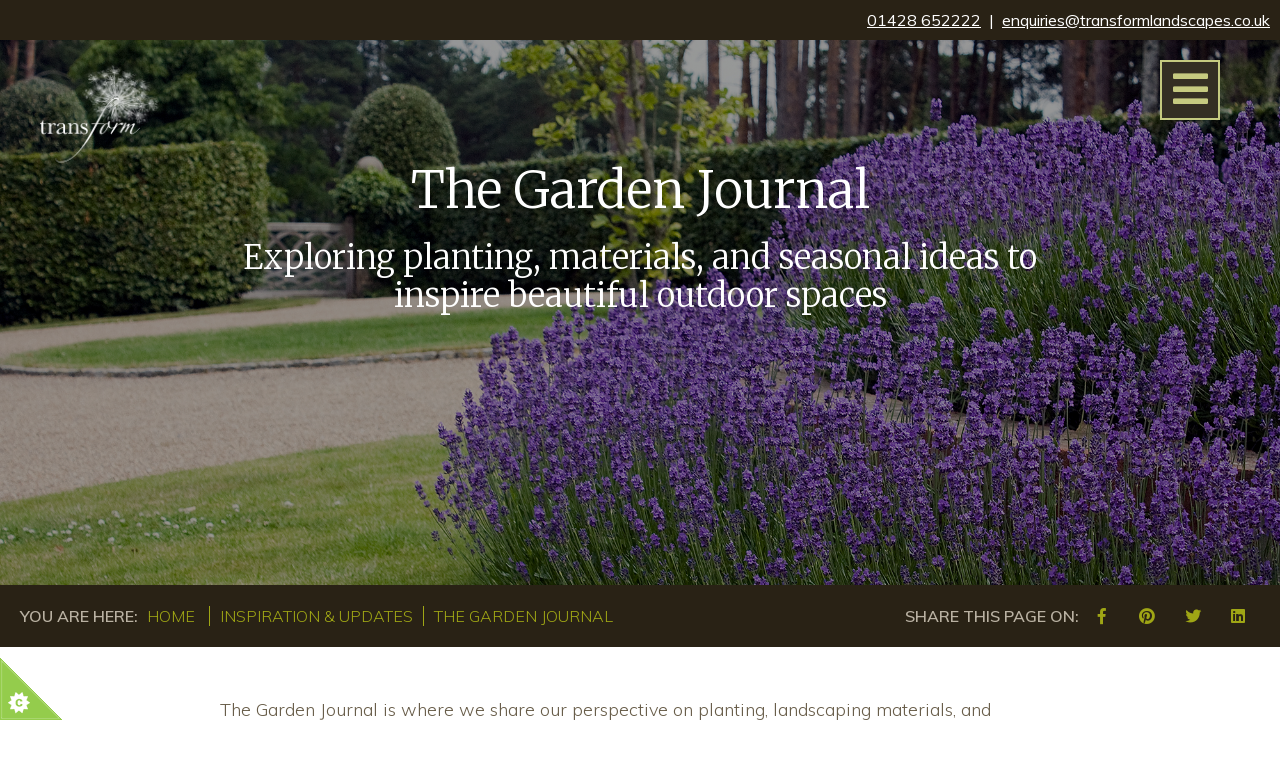

--- FILE ---
content_type: text/html; charset=UTF-8
request_url: https://www.transformlandscapes.co.uk/36/garden-tips
body_size: 6763
content:
<!DOCTYPE html>
<html lang="en-GB" class="chrome" dir="ltr" prefix="og: http://ogp.me/ns# fb: http://ogp.me/ns/fb#" itemscope itemtype="http://schema.org/Article">
	<head>
<title>The Garden Journal | Transform Landscapes</title>
<meta charset="UTF-8" />
<meta name="revisit-after" content="7 days" />
<meta name="description" content="Transform Landscapes’ Garden Journal shares our perspective on planting, landscaping materials, and seasonal trends to inspire beautiful, lasting gardens." />
<meta name="author" content="Transform Landscapes" />
<meta name="generator" content="Serenity Source" />
<meta name="viewport" content="width=device-width, initial-scale=1" />
<meta name="robots" content="index, follow" />
<meta property="og:locale" content="en_GB" />
<meta property="og:title" content="The Garden Journal | Transform Landscapes" />
<meta property="og:url" content="https://www.transformlandscapes.co.uk/36/36/the-garden-journal" />
<meta property="og:type" content="website" />
<meta property="og:description" content="Transform Landscapes’ Garden Journal shares our perspective on planting, landscaping materials, and seasonal trends to inspire beautiful, lasting gardens." />
<meta property="og:site_name" content="Transform Landscapes" />
<meta property="og:image" content="https://www.transformlandscapes.co.uk/skins/transform/css/images/transform-landscapes-facebook-graphic.png" />
<meta name="twitter:card" content="summary_large_image" />
<meta name="twitter:title" content="The Garden Journal | Transform Landscapes" />
<meta name="twitter:description" content="Transform Landscapes’ Garden Journal shares our perspective on planting, landscaping materials, and seasonal trends to inspire beautiful, lasting gardens." />
<meta name="twitter:image" content="https://www.transformlandscapes.co.uk/skins/transform/css/images/transform-landscapes-twitter-graphic.png" />
<meta name="twitter:url" content="https://www.transformlandscapes.co.uk/" />
<meta itemprop="name" content="The Garden Journal | Transform Landscapes" />
<meta itemprop="description" content="Transform Landscapes’ Garden Journal shares our perspective on planting, landscaping materials, and seasonal trends to inspire beautiful, lasting gardens." />
<meta itemprop="image" content="https://www.transformlandscapes.co.uk/skins/transform/css/images/transform-landscapes-facebook-graphic.png" />		<link rel="shortcut icon" type="image/ico" href="https://www.transformlandscapes.co.uk/skins/transform/css/images/favicons/favicon.ico" />
		<link rel="apple-touch-icon" sizes="57x57" href="https://www.transformlandscapes.co.uk/skins/transform/css/images/favicons/apple-icon-57x57.png">
		<link rel="apple-touch-icon" sizes="60x60" href="https://www.transformlandscapes.co.uk/skins/transform/css/images/favicons/apple-icon-60x60.png">
		<link rel="apple-touch-icon" sizes="72x72" href="https://www.transformlandscapes.co.uk/skins/transform/css/images/favicons/apple-icon-72x72.png">
		<link rel="apple-touch-icon" sizes="76x76" href="https://www.transformlandscapes.co.uk/skins/transform/css/images/favicons/apple-icon-76x76.png">
		<link rel="apple-touch-icon" sizes="114x114" href="https://www.transformlandscapes.co.uk/skins/transform/css/images/favicons/apple-icon-114x114.png">
		<link rel="apple-touch-icon" sizes="120x120" href="https://www.transformlandscapes.co.uk/skins/transform/css/images/favicons/apple-icon-120x120.png">
		<link rel="apple-touch-icon" sizes="144x144" href="https://www.transformlandscapes.co.uk/skins/transform/css/images/favicons/apple-icon-144x144.png">
		<link rel="apple-touch-icon" sizes="152x152" href="https://www.transformlandscapes.co.uk/skins/transform/css/images/favicons/apple-icon-152x152.png">
		<link rel="apple-touch-icon" sizes="180x180" href="https://www.transformlandscapes.co.uk/skins/transform/css/images/favicons/apple-icon-180x180.png">
		<link rel="icon" type="image/png" sizes="192x192"  href="https://www.transformlandscapes.co.uk/skins/transform/css/images/favicons/android-icon-192x192.png">
		<link rel="icon" type="image/png" sizes="32x32" href="https://www.transformlandscapes.co.uk/skins/transform/css/images/favicons/favicon-32x32.png">
		<link rel="icon" type="image/png" sizes="96x96" href="https://www.transformlandscapes.co.uk/skins/transform/css/images/favicons/favicon-96x96.png">
		<link rel="icon" type="image/png" sizes="16x16" href="https://www.transformlandscapes.co.uk/skins/transform/css/images/favicons/favicon-16x16.png">
		<link rel="manifest" href="https://www.transformlandscapes.co.uk/skins/transform/css/images/favicons/manifest.json">
		<meta name="msapplication-TileColor" content="#ffffff">
		<meta name="msapplication-TileImage" content="https://www.transformlandscapes.co.uk/skins/transform/css/images/favicons/ms-icon-144x144.png">
		<meta name="theme-color" content="#ffffff">
		<meta name="google-site-verification" content="TTQRdASHrkJRgwOmeScZ3kUoTRTzOslOSMgKELpXSXc" />
        
        
		<link rel="canonical" href="https://www.transformlandscapes.co.uk/36/36/the-garden-journal" />

<!--[if lt IE 9]>
		<script src="https://static.serenitycdn.com/html5_shiv/v3.7.2/html5shiv.min.js"></script>
<![endif]-->

		<link href="https://fonts.googleapis.com/css?family=Merriweather:300,300i,400,400i|Muli:300,300i,400,400i,600,600i" rel="stylesheet">
    	<link rel="stylesheet" href="https://static.serenitycdn.com/semantic-ui/2.3.0/semantic.min.css" type="text/css" media="screen" />
    	<link rel="stylesheet" href="https://www.transformlandscapes.co.uk/skins/transform/css/override.css?1603988714" type="text/css" media="screen" />
    	<link rel="stylesheet" href="https://static.serenitycdn.com/jquery-magnific-popup/magnific-popup.min.css" type="text/css" media="screen" />
		        



	</head>
	<body class="page_-_feed desktop">
		<a id="top" title="top"></a>
<div class="accessibility_panel">
	<ul>
		<li><a accesskey="a" href="https://www.transformlandscapes.co.uk/5/accessibility" title="View our accessibility policy">Accessibility [a]</a></li>
		<li><a accesskey="h" href="https://www.transformlandscapes.co.uk/" title="Back to the homepage">Home [h]</a></li>
		<li><a accesskey="t" href="#top" title="To the top of this page">To the top of this page [t]</a></li>
		<li><a accesskey="c" href="#page_content" title="To the main content of this page">To the main content of this page [c]</a></li>
		<li><a accesskey="b" href="#bottom" title="To the bottom of this page">To the bottom of this page [b]</a></li>
	</ul>
</div>
<div class="contact_nav">
	<h6>
		<a href="tel:01428652222" title="Phone Transform Landscapes now">01428 652222</a>
		&nbsp;|&nbsp;
	
		<a href="mailto:enquiries@transformlandscapes.co.uk" title="Email Transform Landscapes now">enquiries@transformlandscapes.co.uk</a>
	
	</h6>
</div>
<a class="show_dropdown" href="#" title="Show navigation"><i class="sidebar icon"></i></a>
<header>
	<div class="dropdown_overlay"></div>
	<div class="dropdown">
		<a class="back_to_home" href="https://www.transformlandscapes.co.uk/" title="Homepage"><i class="home icon"></i></a>
		<a class="hide_dropdown" href="#" title="Close navigation"><i class="remove icon"></i></a>
		<div class="ui very relaxed grid all_navigation">
			<div class="ui sixteen wide tablet eight wide computer column background_secondary_dark core_navigation">
				<div class="ui very relaxed centered grid">
					<div class="ui fifteen wide tablet twelve wide computer column">
								<ul class="navigation">
		<li class="first  home">
		<a class="first  home" href="https://www.transformlandscapes.co.uk/1/home" title="Home">Home</a>
		</li>
		<li class=" core has_children">
		<a class=" core has_children" href="https://www.transformlandscapes.co.uk/8/garden-design" title="Garden design">Garden design</a>
			<span class='submenu_button'></span>
			<ul class="submenu">
			<li class="first ">
			<a class="first " href="https://www.transformlandscapes.co.uk/17/the-process" title="The process">The process</a>
			</li>
			<li class="">
			<a class="" href="https://www.transformlandscapes.co.uk/18/our-designers" title="Our designers">Our designers</a>
			</li>
			<li class="last ">
			<a class="last " href="https://www.transformlandscapes.co.uk/19/garden-build" title="Garden build">Garden build</a>
			</li>
			</ul>
		</li>
		<li class=" core has_children">
		<a class=" core has_children" href="https://www.transformlandscapes.co.uk/9/garden-maintenance" title="Garden maintenance">Garden maintenance</a>
			<span class='submenu_button'></span>
			<ul class="submenu">
			<li class="first ">
			<a class="first " href="https://www.transformlandscapes.co.uk/20/lawn-care" title="Lawn care">Lawn care</a>
			</li>
			<li class="">
			<a class="" href="https://www.transformlandscapes.co.uk/24/hedge-care" title="Hedge care">Hedge care</a>
			</li>
			<li class="last ">
			<a class="last " href="https://www.transformlandscapes.co.uk/23/borders-planting" title="Borders &amp; planting">Borders & planting</a>
			</li>
			</ul>
		</li>
		<li class=" core has_children">
		<a class=" core has_children" href="https://www.transformlandscapes.co.uk/11/soft-landscaping" title="Soft landscaping">Soft landscaping</a>
			<span class='submenu_button'></span>
			<ul class="submenu">
			<li class="first ">
			<a class="first " href="https://www.transformlandscapes.co.uk/29/lawn-creation" title="Lawn creation">Lawn creation</a>
			</li>
			<li class="">
			<a class="" href="https://www.transformlandscapes.co.uk/30/planting-schemes" title="Planting schemes">Planting schemes</a>
			</li>
			<li class="last ">
			<a class="last " href="https://www.transformlandscapes.co.uk/21/hedge-tree-planting" title="Hedge &amp; tree planting">Hedge & tree planting</a>
			</li>
			</ul>
		</li>
		<li class=" core has_children">
		<a class=" core has_children" href="https://www.transformlandscapes.co.uk/12/hard-landscaping" title="Hard landscaping">Hard landscaping</a>
			<span class='submenu_button'></span>
			<ul class="submenu">
			<li class="first ">
			<a class="first " href="https://www.transformlandscapes.co.uk/31/driveways" title="Driveways">Driveways</a>
			</li>
			<li class="">
			<a class="" href="https://www.transformlandscapes.co.uk/32/patios-terraces" title="Patios &amp; terraces">Patios & terraces</a>
			</li>
			<li class="">
			<a class="" href="https://www.transformlandscapes.co.uk/33/walls-steps" title="Walls &amp; steps">Walls & steps</a>
			</li>
			<li class="">
			<a class="" href="https://www.transformlandscapes.co.uk/34/gates-fencing" title="Gates &amp; fencing">Gates & fencing</a>
			</li>
			<li class="last ">
			<a class="last " href="https://www.transformlandscapes.co.uk/50/garden-pools" title="Transform Landscapes are experienced at constructing a variety of pools">Garden Pools</a>
			</li>
			</ul>
		</li>
		<li class=" core has_children">
		<a class=" core has_children" href="https://www.transformlandscapes.co.uk/10/tree-care" title="Tree care">Tree care</a>
			<span class='submenu_button'></span>
			<ul class="submenu">
			<li class="first ">
			<a class="first " href="https://www.transformlandscapes.co.uk/25/tree-surgery" title="Tree surgery">Tree surgery</a>
			</li>
			<li class="">
			<a class="" href="https://www.transformlandscapes.co.uk/26/tree-removal" title="Tree removal">Tree removal</a>
			</li>
			<li class="last ">
			<a class="last " href="https://www.transformlandscapes.co.uk/28/tree-consultancy" title="Tree consultancy">Tree consultancy</a>
			</li>
			</ul>
		</li>
		<li class=" core">
		<a class=" core" href="https://www.transformlandscapes.co.uk/13/case-studies" title="Case studies">Case studies</a>
		</li>
		<li class=" active utility has_children">
		<a class=" active utility has_children" href="https://www.transformlandscapes.co.uk/14/inspiration-updates" title="Inspiration &amp; Updates">Inspiration & Updates</a>
			<span class='submenu_button'></span>
			<ul class="submenu">
			<li class="first ">
			<a class="first " href="https://www.transformlandscapes.co.uk/35/news" title="News">News</a>
			</li>
			<li class=" active">
			<a class=" active" href="https://www.transformlandscapes.co.uk/36/the-garden-journal" title="The Garden Journal">The Garden Journal</a>
			</li>
			<li class="last ">
			<a class="last " href="https://www.transformlandscapes.co.uk/37/gallery" title="Gallery">Gallery</a>
			</li>
			</ul>
		</li>
		<li class=" utility has_children">
		<a class=" utility has_children" href="https://www.transformlandscapes.co.uk/15/about" title="About">About</a>
			<span class='submenu_button'></span>
			<ul class="submenu">
			<li class="first ">
			<a class="first " href="https://www.transformlandscapes.co.uk/38/our-approach" title="Our approach">Our approach</a>
			</li>
			<li class="">
			<a class="" href="https://www.transformlandscapes.co.uk/39/company-history" title="Company history">Company history</a>
			</li>
			<li class="last ">
			<a class="last " href="https://www.transformlandscapes.co.uk/40/meet-the-team" title="Meet the team">Meet the team</a>
			</li>
			</ul>
		</li>
		<li class=" utility">
		<a class=" utility" href="https://www.transformlandscapes.co.uk/7/contact-us" title="Contact us">Contact us</a>
		</li>
		<li class="last  utility has_children">
		<a class="last  utility has_children" href="https://www.transformlandscapes.co.uk/4/privacy-policy" target="_self" title="The legal stuff">The legal stuff</a>
			<span class='submenu_button'></span>
			<ul class="submenu">
			<li class="first ">
			<a class="first " href="https://www.transformlandscapes.co.uk/4/privacy-policy" title="Privacy Policy">Privacy Policy</a>
			</li>
			<li class="">
			<a class="" href="https://www.transformlandscapes.co.uk/6/terms-conditions" title="Terms &amp; conditions">Terms & conditions</a>
			</li>
			<li class="">
			<a class="" href="https://www.transformlandscapes.co.uk/5/accessibility" title="Accessibility">Accessibility</a>
			</li>
			<li class="">
			<a class="" href="https://www.transformlandscapes.co.uk/3/site-search" title="Site search">Site search</a>
			</li>
			<li class="last ">
			<a class="last " href="https://www.transformlandscapes.co.uk/2/sitemap" title="Sitemap">Sitemap</a>
			</li>
			</ul>
		</li>
		</ul>
					</div>
				</div>
			</div>
			<div class="ui sixteen wide tablet eight wide computer column background_utility utility_navigation">
				<div class="ui very relaxed centered grid">
					<div class="ui fifteen wide tablet twelve wide computer column">
								<ul class="navigation">
		<li class="first  home">
		<a class="first  home" href="https://www.transformlandscapes.co.uk/1/home" title="Home">Home</a>
		</li>
		<li class=" core has_children">
		<a class=" core has_children" href="https://www.transformlandscapes.co.uk/8/garden-design" title="Garden design">Garden design</a>
			<span class='submenu_button'></span>
			<ul class="submenu">
			<li class="first ">
			<a class="first " href="https://www.transformlandscapes.co.uk/17/the-process" title="The process">The process</a>
			</li>
			<li class="">
			<a class="" href="https://www.transformlandscapes.co.uk/18/our-designers" title="Our designers">Our designers</a>
			</li>
			<li class="last ">
			<a class="last " href="https://www.transformlandscapes.co.uk/19/garden-build" title="Garden build">Garden build</a>
			</li>
			</ul>
		</li>
		<li class=" core has_children">
		<a class=" core has_children" href="https://www.transformlandscapes.co.uk/9/garden-maintenance" title="Garden maintenance">Garden maintenance</a>
			<span class='submenu_button'></span>
			<ul class="submenu">
			<li class="first ">
			<a class="first " href="https://www.transformlandscapes.co.uk/20/lawn-care" title="Lawn care">Lawn care</a>
			</li>
			<li class="">
			<a class="" href="https://www.transformlandscapes.co.uk/24/hedge-care" title="Hedge care">Hedge care</a>
			</li>
			<li class="last ">
			<a class="last " href="https://www.transformlandscapes.co.uk/23/borders-planting" title="Borders &amp; planting">Borders & planting</a>
			</li>
			</ul>
		</li>
		<li class=" core has_children">
		<a class=" core has_children" href="https://www.transformlandscapes.co.uk/11/soft-landscaping" title="Soft landscaping">Soft landscaping</a>
			<span class='submenu_button'></span>
			<ul class="submenu">
			<li class="first ">
			<a class="first " href="https://www.transformlandscapes.co.uk/29/lawn-creation" title="Lawn creation">Lawn creation</a>
			</li>
			<li class="">
			<a class="" href="https://www.transformlandscapes.co.uk/30/planting-schemes" title="Planting schemes">Planting schemes</a>
			</li>
			<li class="last ">
			<a class="last " href="https://www.transformlandscapes.co.uk/21/hedge-tree-planting" title="Hedge &amp; tree planting">Hedge & tree planting</a>
			</li>
			</ul>
		</li>
		<li class=" core has_children">
		<a class=" core has_children" href="https://www.transformlandscapes.co.uk/12/hard-landscaping" title="Hard landscaping">Hard landscaping</a>
			<span class='submenu_button'></span>
			<ul class="submenu">
			<li class="first ">
			<a class="first " href="https://www.transformlandscapes.co.uk/31/driveways" title="Driveways">Driveways</a>
			</li>
			<li class="">
			<a class="" href="https://www.transformlandscapes.co.uk/32/patios-terraces" title="Patios &amp; terraces">Patios & terraces</a>
			</li>
			<li class="">
			<a class="" href="https://www.transformlandscapes.co.uk/33/walls-steps" title="Walls &amp; steps">Walls & steps</a>
			</li>
			<li class="">
			<a class="" href="https://www.transformlandscapes.co.uk/34/gates-fencing" title="Gates &amp; fencing">Gates & fencing</a>
			</li>
			<li class="last ">
			<a class="last " href="https://www.transformlandscapes.co.uk/50/garden-pools" title="Transform Landscapes are experienced at constructing a variety of pools">Garden Pools</a>
			</li>
			</ul>
		</li>
		<li class=" core has_children">
		<a class=" core has_children" href="https://www.transformlandscapes.co.uk/10/tree-care" title="Tree care">Tree care</a>
			<span class='submenu_button'></span>
			<ul class="submenu">
			<li class="first ">
			<a class="first " href="https://www.transformlandscapes.co.uk/25/tree-surgery" title="Tree surgery">Tree surgery</a>
			</li>
			<li class="">
			<a class="" href="https://www.transformlandscapes.co.uk/26/tree-removal" title="Tree removal">Tree removal</a>
			</li>
			<li class="last ">
			<a class="last " href="https://www.transformlandscapes.co.uk/28/tree-consultancy" title="Tree consultancy">Tree consultancy</a>
			</li>
			</ul>
		</li>
		<li class=" core">
		<a class=" core" href="https://www.transformlandscapes.co.uk/13/case-studies" title="Case studies">Case studies</a>
		</li>
		<li class=" active utility has_children">
		<a class=" active utility has_children" href="https://www.transformlandscapes.co.uk/14/inspiration-updates" title="Inspiration &amp; Updates">Inspiration & Updates</a>
			<span class='submenu_button'></span>
			<ul class="submenu">
			<li class="first ">
			<a class="first " href="https://www.transformlandscapes.co.uk/35/news" title="News">News</a>
			</li>
			<li class=" active">
			<a class=" active" href="https://www.transformlandscapes.co.uk/36/the-garden-journal" title="The Garden Journal">The Garden Journal</a>
			</li>
			<li class="last ">
			<a class="last " href="https://www.transformlandscapes.co.uk/37/gallery" title="Gallery">Gallery</a>
			</li>
			</ul>
		</li>
		<li class=" utility has_children">
		<a class=" utility has_children" href="https://www.transformlandscapes.co.uk/15/about" title="About">About</a>
			<span class='submenu_button'></span>
			<ul class="submenu">
			<li class="first ">
			<a class="first " href="https://www.transformlandscapes.co.uk/38/our-approach" title="Our approach">Our approach</a>
			</li>
			<li class="">
			<a class="" href="https://www.transformlandscapes.co.uk/39/company-history" title="Company history">Company history</a>
			</li>
			<li class="last ">
			<a class="last " href="https://www.transformlandscapes.co.uk/40/meet-the-team" title="Meet the team">Meet the team</a>
			</li>
			</ul>
		</li>
		<li class=" utility">
		<a class=" utility" href="https://www.transformlandscapes.co.uk/7/contact-us" title="Contact us">Contact us</a>
		</li>
		<li class="last  utility has_children">
		<a class="last  utility has_children" href="https://www.transformlandscapes.co.uk/4/privacy-policy" target="_self" title="The legal stuff">The legal stuff</a>
			<span class='submenu_button'></span>
			<ul class="submenu">
			<li class="first ">
			<a class="first " href="https://www.transformlandscapes.co.uk/4/privacy-policy" title="Privacy Policy">Privacy Policy</a>
			</li>
			<li class="">
			<a class="" href="https://www.transformlandscapes.co.uk/6/terms-conditions" title="Terms &amp; conditions">Terms & conditions</a>
			</li>
			<li class="">
			<a class="" href="https://www.transformlandscapes.co.uk/5/accessibility" title="Accessibility">Accessibility</a>
			</li>
			<li class="">
			<a class="" href="https://www.transformlandscapes.co.uk/3/site-search" title="Site search">Site search</a>
			</li>
			<li class="last ">
			<a class="last " href="https://www.transformlandscapes.co.uk/2/sitemap" title="Sitemap">Sitemap</a>
			</li>
			</ul>
		</li>
		</ul>
						<br class="clear_both" />
						<hr class="double_border border_secondary margin_top_0" />
						<h5 class="text_primary_light heading_small margin_bottom_1 mobile_hide">Find us on social:</h5>
						<a class="social_link" href="https://www.facebook.com/TransformLandscapes/" title="Find us on Facebook"><i class="facebook f icon"></i></a>
						<a class="social_link" href="https://twitter.com/TransformLands" title="Follow us on Twitter"><i class="twitter icon"></i></a>
						<a class="social_link" href="https://www.linkedin.com/company/22106538/" title="Connect with us on LinkedIn"><i class="linkedin icon"></i></a>
						<a class="social_link" href="https://www.instagram.com/transform_landscapesuk/" title="Love us on Instagram"><i class="instagram icon"></i></a>
						<p class="mini_logo"><img src="/uploads/assets/Miscellaneous/transform-landscapes-logo-1000x1000.png?u=1QTo94" alt="Transform Logo" title="Transform Logo" /></p>
						<p class="text_tiny text_white">
							Copyright 2026: Transform Landscape Design and Construction Limited.<br />
							Registered in the UK: #04178934<br />
							VAT Number: #0123456789						</p>
						<p class="text_tiny text_white">Branding, web design & web development by <a href="https://www.serenitydigital.com" title="Visit Serenity Digital's website" target="_blank">Serenity Digital</a>  /  Powered by Serenity Source</p>
					</div>
				</div>
			</div>
		</div>
	</div>
</header>
<p class="main_logo"><a href="https://www.transformlandscapes.co.uk/" title="To homepage"><img src="/uploads/assets/Miscellaneous/transform-landscapes-logo-1000x1000.png?u=1QTo94" alt="Transform Logo" title="Transform Logo" /></a></p>
		<main>
<section class="block  background_black height_16_7">
    <div class="block_image opacity_60" style="background-image: url(/uploads/assets/Hero%20images%20-%202000x875/generic_0003_LB14.jpg?u=1QjdfX);"></div>
    <div class="block_content">
        <div class="ui container">
            <div class="ui middle aligned centered grid">
                <div class="fourteen wide mobile fourteen wide tablet twelve wide computer column">
                    <div class="ui middle aligned centered grid">
                        <div class="thirteen wide mobile sixteen wide tablet sixteen wide computer column">
                            <h1 class="text_align_center heading_small text_white">The Garden Journal</h1>
                        </div>
                    </div>
                    <div class="ui middle aligned centered grid">
                        <div class="sixteen wide column">
                            <h2 class="text_align_center heading_tiny text_white">Exploring planting, materials, and seasonal ideas to inspire beautiful outdoor spaces</h2>
                        </div>
                    </div>
                </div>
            </div>
        </div>
    </div>
</section>
<section class="block background_secondary_dark padding_left_2 padding_right_2">
    <div class="ui very relaxed grid">
        <div class="sixteen wide mobile ten wide computer column">
            <p class="breadcrumbs text_small text_uppercase margin_bottom_1 text_secondary_light">
                <strong>You are here:</strong>           
                <a href="https://www.transformlandscapes.co.uk/" title="back to the homepage" class="crumb0">Home</a>
                <a href="https://www.transformlandscapes.co.uk/14/inspiration-updates" title="Inspiration &amp; Updates" class="crumb1">Inspiration &amp; Updates</a><a href="https://www.transformlandscapes.co.uk/36/the-garden-journal" title="The Garden Journal" class="crumb2">The Garden Journal</a>            </p>
        </div>
        <div class="sixteen wide mobile six wide computer column">
            <p class="social_share text_small text_uppercase margin_bottom_1 text_secondary_light">
                <strong>Share this page on:</strong>
                <a href="http://www.facebook.com/sharer.php?u=https://www.transformlandscapes.co.uk/36/36/the-garden-journal" target="_blank" title="Share on Facebook" onclick="return popitup('http://www.facebook.com/sharer.php?u=https://www.transformlandscapes.co.uk/36/36/the-garden-journal')">
                    <i class="facebook f icon"></i>
                </a>
                <a href="https://pinterest.com/pin/create/button/?url=https://www.transformlandscapes.co.uk/36/36/the-garden-journal&&description=" onclick="return popitup('https://pinterest.com/pin/create/button/?url=https://www.transformlandscapes.co.uk/36/36/the-garden-journal&&description=')">
                    <i class="pinterest icon"></i>
                </a>  
                <a href="http://twitter.com/share?text=&url=https://www.transformlandscapes.co.uk/36/36/the-garden-journal" target="_blank" title="Share on Twitter" onclick="return popitup('http://twitter.com/share?text=&url=https://www.transformlandscapes.co.uk/36/36/the-garden-journal')">
                    <i class="twitter icon"></i>
                </a>
                <a href="http://www.linkedin.com/shareArticle?mini=true&url=https://www.transformlandscapes.co.uk/36/36/the-garden-journal&title=&source=https://www.transformlandscapes.co.uk/" target="_blank" title="Share on LinkedIn" onclick="return popitup('http://www.linkedin.com/shareArticle?mini=true&url=https://www.transformlandscapes.co.uk/36/36/the-garden-journal&title=&source=https://www.transformlandscapes.co.uk/')">
                    <i class="linkedin icon"></i>
                </a>
            </p>
        </div>
    </div>
</section>    <section class="padding_top_medium padding_bottom_medium">
        <div class="ui container">
            <div class="ui middle aligned centered grid">
                <div class="sixteen wide tablet twelve wide computer column">
                    <p>The Garden Journal is where we share our perspective on planting, landscaping materials, and seasonal ideas to inspire beautiful outdoor spaces. Our insights are designed to guide your thinking and spark ideas &mdash; helping you make confident choices as we plan and create your garden together.</p>                </div>
            </div>
        </div>
    </section>
	<section class="padding_top_none padding_bottom_none">
		<div class="ui container">
			<ul id="ic_five" class="article_list">
				<li>
					<div class="ui container grid very relaxed stackable">
						<div class="five wide column mobile_hide">
							<div class="popup-gallery2">
								<a href="https://www.transformlandscapes.co.uk/36/38/outdoor-kitchens-the-growing-trend-in-alfresco-living" title="Outdoor Kitchens: The Growing Trend in Alfresco Living">
									<img class="ui fluid image" src="/uploads/assets/Photos/Case%20Studies/20250616%20Outdoor%20Kitchen%20Img%20%285%29.jpg?u=1eo9W6" alt="" title="" />
									<span class="zoom"><i class="zoom icon"></i></span>
								</a>
							</div>
						</div>
						<div class="eleven wide column">
							<h3 class="margin_bottom_1"><a class="border_bottom_1 border_primary border_hover_secondary" href="https://www.transformlandscapes.co.uk/36/38/outdoor-kitchens-the-growing-trend-in-alfresco-living" title="Outdoor Kitchens: The Growing Trend in Alfresco Living">Outdoor Kitchens: The Growing Trend in Alfresco Living</a></h3>
							
							<p class="text_small">
								<strong>Author:</strong> <a href="https://www.transformlandscapes.co.uk/40/151/glynn-bawden" title="Glynn  Bawden">Glynn  Bawden</a><br />
								<strong>Date:</strong> 16th June 2025<br />
								<strong>Categories:</strong> <a href="https://www.transformlandscapes.co.uk/36/36/the-garden-journal?categories=Blog#feed" title="Filter by category: Blog">Blog</a>, <a href="https://www.transformlandscapes.co.uk/36/36/the-garden-journal?categories=Garden+diary#feed" title="Filter by category: Garden diary">Garden diary</a><br />
		
								<strong>Share blog:</strong>
								<a class="first" href="http://www.facebook.com/sharer.php?u=https://www.transformlandscapes.co.uk/36/38/outdoor-kitchens-the-growing-trend-in-alfresco-living" target="_blank" title="Share on Facebook" onclick="return popitup('http://www.facebook.com/sharer.php?u=https://www.transformlandscapes.co.uk/36/38/outdoor-kitchens-the-growing-trend-in-alfresco-living')">
									<i class="facebook f icon"></i>
								</a> 
								<a href="http://twitter.com/share?text=Outdoor Kitchens: The Growing Trend in Alfresco Living&url=https://www.transformlandscapes.co.uk/36/38/outdoor-kitchens-the-growing-trend-in-alfresco-living" target="_blank" title="Share on Twitter" onclick="return popitup('http://twitter.com/share?text=&url=https://www.transformlandscapes.co.uk/36/38/outdoor-kitchens-the-growing-trend-in-alfresco-living')">
									<i class="twitter icon"></i>
								</a>
								<a href="http://www.linkedin.com/shareArticle?mini=true&url=https://www.transformlandscapes.co.uk/36/38/outdoor-kitchens-the-growing-trend-in-alfresco-living&title=Outdoor Kitchens: The Growing Trend in Alfresco Living&source=https://www.transformlandscapes.co.uk/" target="_blank" title="Share on LinkedIn" onclick="return popitup('http://www.linkedin.com/shareArticle?mini=true&url=https://www.transformlandscapes.co.uk/36/38/outdoor-kitchens-the-growing-trend-in-alfresco-living&title=Outdoor Kitchens: The Growing Trend in Alfresco Living&source=https://www.transformlandscapes.co.uk/')">
									<i class="linkedin icon"></i>
								</a>  
							</p>
							Over the past few years, the way we view and use our gardens has shifted dramatically. Once considered mainly decorative, outdoor spaces are now seen as valuable extensions of the home — places to live, entertain, and relax. The changes brought about during the Covid pandemic accelerated this transformation, sparking a lasting trend towards creating functional, stylish, and welcoming outdoor environments.							<p class="padding_top_tiny"><a class="ui cta_button background_white text_primary border_primary background_hover_primary text_hover_white" href="https://www.transformlandscapes.co.uk/36/38/outdoor-kitchens-the-growing-trend-in-alfresco-living" title="Outdoor Kitchens: The Growing Trend in Alfresco Living">Read more</a></p>
							<hr class="double_border border_secondary_wash" />
						</div>
					</div>
				</li>
			</ul>
		</div>
	</section>
<section class="padding_top_large padding_bottom_large background_primary_dark texture_background2 engagement_block">
    <div class="ui container">
        <div class="ui middle aligned centered grid">
<div class="sixteen wide tablet twelve wide computer column">
<a id="enquiry_form" name="enquiry_form"></a>
<h3 class="text_align_center text_white">Contact us</h3>
    <div class="ui centered grid">
        <div class="ui row">
            <div class="padding_bottom_1">
                            </div>
        </div>
    </div>
        <form action="https://www.transformlandscapes.co.uk/36/garden-tips#enquiry_form" autocomplete="off" class="ui form" method="post" accept-charset="utf-8"><div style="display:none">
<input type="hidden" name="form_name" value="quick_contact_form" />
<input type="hidden" name="csrf_source" value="db58f48b95ceffb6b0089b5bc10f9b97" />
</div>        <div class="ui centered grid">
            <div class="ui sixteen wide mobile fourteen wide tablet six wide computer column">
                <div class="sixteen wide tablet field required">
                    <input type="text" name="name" value="" id="name" placeholder="Name *" />                </div>
            </div>
            <div class="ui sixteen wide mobile fourteen wide tablet six wide computer column">
                <div class="sixteen wide tablet field required">
                    <input type="text" name="phone" value="" id="phone" placeholder="Phone number *" />                </div>
            </div>
        </div>
        <div class="ui centered grid">
            <div class="ui sixteen wide mobile fourteen wide tablet eight wide computer column">
                <div class="sixteen wide tablet field required">
                    <input type="text" name="email_address" value="" id="email_address" placeholder="Email * e.g. name@domain.com" />                </div>
            </div>
        </div>
        <div class="ui centered grid">
            <div class="ui sixteen wide mobile fourteen wide tablet eight wide computer column">
                <div class="sixteen wide tablet field required">
                    <textarea name="message" cols="40" rows="10" id="message" class="small_message" placeholder="Please insert your message"></textarea>                </div>
            </div>
        </div>
        <div class="ui centered grid">
            <div id="recaptcha" class="margin_bottom_1 margin_top_1">
                <script src="https://www.google.com/recaptcha/api.js"></script><div class="g-recaptcha" data-sitekey="6LenYEEUAAAAAMeK56lVn6i1Hv6ZhQ-mGWD7KJkO"></div>            </div>
        </div>
        <div class="ui centered grid">
            <input type="submit" name="" value="Send My Enquiry" class="ui cta_button cta_button_large background_white border_primary text_primary text_hover_white background_hover_secondary border_hover_secondary margin_left_0" id="submit" />        </div>
    </form></div>        </div>
    </div>
</section></main>			    <footer>
			<section class="padding_top_medium padding_bottom_medium background_primary_dark">
				<div class="ui container">
					<h4 class="text_primary_wash text_align_center">Stay connected with Transform Landscapes...</h4>
					<div class="ui centered very relaxed grid">
						
						<div class="sixteen wide mobile eight wide tablet four wide computer column">
							<a class="engage_link" href="https://www.instagram.com/transform_landscapesuk/" target="_blank" title="Love Transform Landscapes on Instagram">
								<i class="instagram icon"></i>
								Instagram
							</a>
						</div>
	
					
						<div class="sixteen wide mobile eight wide tablet four wide computer column">
							<a class="engage_link" href="https://www.facebook.com/TransformLandscapes/" target="_blank" title="Find Transform Landscapes on Facebook">
								<i class="facebook f icon"></i>
								Facebook
							</a>
						</div>
	
		
						<div class="sixteen wide mobile eight wide tablet four wide computer column">
							<a class="engage_link" href="https://twitter.com/TransformLands" target="_blank" title="Tweet Transform Landscapes on Twitter">
								<i class="twitter icon"></i>
								Twitter
							</a>
						</div>
	
	
		
						<div class="sixteen wide mobile eight wide tablet four wide computer column">
							<a class="engage_link" href="https://www.linkedin.com/company/22106538/" target="_blank" title="Network with Transform Landscapes on LinkedIn">
								<i class="linkedin icon"></i>
								LinkedIn
							</a>
						</div>
	
		
						<div class="sixteen wide mobile eight wide tablet four wide computer column">
							<a class="engage_link" href="http://www.bali.org.uk/organisation/organisation_detail.transform-landscape-design-construction-ltd.html" target="_blank" title="Registered member of the British Association of Landscape Industries">
								<i class="bali_icon"></i>
								BALI registered
							</a>
						</div>
	
	
		
						<div class="sixteen wide mobile eight wide tablet four wide computer column">
							<a class="engage_link" href="tel:01428652222" title="Call Transform Landscapes">
								<i class="mobile icon"></i>
								Call us
							</a>
						</div>
	
		
						<div class="sixteen wide mobile eight wide tablet four wide computer column">
							<a class="engage_link" href="mailto:enquiries@transformlandscapes.co.uk" title="Email Transform Landscapes">
								<i class="send icon"></i>
								Email us
							</a>
						</div>
	
					</div>
				</div>
			</section>
			<section class="padding_top_medium background_secondary_dark footer_nav">
				<div class="ui very relaxed centered grid">
					<div class="ui sixteen wide centered column">
						<h4 class="text_primary_wash text_align_center">Getting around...</h4>
					</div>
					<div class="ui sixteen wide tablet six wide computer column">
						<div class="ui very relaxed centered grid">
							<div class="ui fifteen wide column core_nav">
										<ul class="navigation">
		<li class="first  home">
		<a class="first  home" href="https://www.transformlandscapes.co.uk/1/home" title="Home">Home</a>
		</li>
		<li class=" core has_children">
		<a class=" core has_children" href="https://www.transformlandscapes.co.uk/8/garden-design" title="Garden design">Garden design</a>
			<span class='submenu_button'></span>
			<ul class="submenu">
			<li class="first ">
			<a class="first " href="https://www.transformlandscapes.co.uk/17/the-process" title="The process">The process</a>
			</li>
			<li class="">
			<a class="" href="https://www.transformlandscapes.co.uk/18/our-designers" title="Our designers">Our designers</a>
			</li>
			<li class="last ">
			<a class="last " href="https://www.transformlandscapes.co.uk/19/garden-build" title="Garden build">Garden build</a>
			</li>
			</ul>
		</li>
		<li class=" core has_children">
		<a class=" core has_children" href="https://www.transformlandscapes.co.uk/9/garden-maintenance" title="Garden maintenance">Garden maintenance</a>
			<span class='submenu_button'></span>
			<ul class="submenu">
			<li class="first ">
			<a class="first " href="https://www.transformlandscapes.co.uk/20/lawn-care" title="Lawn care">Lawn care</a>
			</li>
			<li class="">
			<a class="" href="https://www.transformlandscapes.co.uk/24/hedge-care" title="Hedge care">Hedge care</a>
			</li>
			<li class="last ">
			<a class="last " href="https://www.transformlandscapes.co.uk/23/borders-planting" title="Borders &amp; planting">Borders & planting</a>
			</li>
			</ul>
		</li>
		<li class=" core has_children">
		<a class=" core has_children" href="https://www.transformlandscapes.co.uk/11/soft-landscaping" title="Soft landscaping">Soft landscaping</a>
			<span class='submenu_button'></span>
			<ul class="submenu">
			<li class="first ">
			<a class="first " href="https://www.transformlandscapes.co.uk/29/lawn-creation" title="Lawn creation">Lawn creation</a>
			</li>
			<li class="">
			<a class="" href="https://www.transformlandscapes.co.uk/30/planting-schemes" title="Planting schemes">Planting schemes</a>
			</li>
			<li class="last ">
			<a class="last " href="https://www.transformlandscapes.co.uk/21/hedge-tree-planting" title="Hedge &amp; tree planting">Hedge & tree planting</a>
			</li>
			</ul>
		</li>
		<li class=" core has_children">
		<a class=" core has_children" href="https://www.transformlandscapes.co.uk/12/hard-landscaping" title="Hard landscaping">Hard landscaping</a>
			<span class='submenu_button'></span>
			<ul class="submenu">
			<li class="first ">
			<a class="first " href="https://www.transformlandscapes.co.uk/31/driveways" title="Driveways">Driveways</a>
			</li>
			<li class="">
			<a class="" href="https://www.transformlandscapes.co.uk/32/patios-terraces" title="Patios &amp; terraces">Patios & terraces</a>
			</li>
			<li class="">
			<a class="" href="https://www.transformlandscapes.co.uk/33/walls-steps" title="Walls &amp; steps">Walls & steps</a>
			</li>
			<li class="">
			<a class="" href="https://www.transformlandscapes.co.uk/34/gates-fencing" title="Gates &amp; fencing">Gates & fencing</a>
			</li>
			<li class="last ">
			<a class="last " href="https://www.transformlandscapes.co.uk/50/garden-pools" title="Transform Landscapes are experienced at constructing a variety of pools">Garden Pools</a>
			</li>
			</ul>
		</li>
		<li class=" core has_children">
		<a class=" core has_children" href="https://www.transformlandscapes.co.uk/10/tree-care" title="Tree care">Tree care</a>
			<span class='submenu_button'></span>
			<ul class="submenu">
			<li class="first ">
			<a class="first " href="https://www.transformlandscapes.co.uk/25/tree-surgery" title="Tree surgery">Tree surgery</a>
			</li>
			<li class="">
			<a class="" href="https://www.transformlandscapes.co.uk/26/tree-removal" title="Tree removal">Tree removal</a>
			</li>
			<li class="last ">
			<a class="last " href="https://www.transformlandscapes.co.uk/28/tree-consultancy" title="Tree consultancy">Tree consultancy</a>
			</li>
			</ul>
		</li>
		<li class=" core">
		<a class=" core" href="https://www.transformlandscapes.co.uk/13/case-studies" title="Case studies">Case studies</a>
		</li>
		<li class=" active utility has_children">
		<a class=" active utility has_children" href="https://www.transformlandscapes.co.uk/14/inspiration-updates" title="Inspiration &amp; Updates">Inspiration & Updates</a>
			<span class='submenu_button'></span>
			<ul class="submenu">
			<li class="first ">
			<a class="first " href="https://www.transformlandscapes.co.uk/35/news" title="News">News</a>
			</li>
			<li class=" active">
			<a class=" active" href="https://www.transformlandscapes.co.uk/36/the-garden-journal" title="The Garden Journal">The Garden Journal</a>
			</li>
			<li class="last ">
			<a class="last " href="https://www.transformlandscapes.co.uk/37/gallery" title="Gallery">Gallery</a>
			</li>
			</ul>
		</li>
		<li class=" utility has_children">
		<a class=" utility has_children" href="https://www.transformlandscapes.co.uk/15/about" title="About">About</a>
			<span class='submenu_button'></span>
			<ul class="submenu">
			<li class="first ">
			<a class="first " href="https://www.transformlandscapes.co.uk/38/our-approach" title="Our approach">Our approach</a>
			</li>
			<li class="">
			<a class="" href="https://www.transformlandscapes.co.uk/39/company-history" title="Company history">Company history</a>
			</li>
			<li class="last ">
			<a class="last " href="https://www.transformlandscapes.co.uk/40/meet-the-team" title="Meet the team">Meet the team</a>
			</li>
			</ul>
		</li>
		<li class=" utility">
		<a class=" utility" href="https://www.transformlandscapes.co.uk/7/contact-us" title="Contact us">Contact us</a>
		</li>
		<li class="last  utility has_children">
		<a class="last  utility has_children" href="https://www.transformlandscapes.co.uk/4/privacy-policy" target="_self" title="The legal stuff">The legal stuff</a>
			<span class='submenu_button'></span>
			<ul class="submenu">
			<li class="first ">
			<a class="first " href="https://www.transformlandscapes.co.uk/4/privacy-policy" title="Privacy Policy">Privacy Policy</a>
			</li>
			<li class="">
			<a class="" href="https://www.transformlandscapes.co.uk/6/terms-conditions" title="Terms &amp; conditions">Terms & conditions</a>
			</li>
			<li class="">
			<a class="" href="https://www.transformlandscapes.co.uk/5/accessibility" title="Accessibility">Accessibility</a>
			</li>
			<li class="">
			<a class="" href="https://www.transformlandscapes.co.uk/3/site-search" title="Site search">Site search</a>
			</li>
			<li class="last ">
			<a class="last " href="https://www.transformlandscapes.co.uk/2/sitemap" title="Sitemap">Sitemap</a>
			</li>
			</ul>
		</li>
		</ul>
							</div>
						</div>
					</div>
					<div class="ui sixteen wide tablet six wide computer column">
						<div class="ui very relaxed centered grid">
							<div class="ui fifteen wide column utility_nav">
										<ul class="navigation">
		<li class="first  home">
		<a class="first  home" href="https://www.transformlandscapes.co.uk/1/home" title="Home">Home</a>
		</li>
		<li class=" core has_children">
		<a class=" core has_children" href="https://www.transformlandscapes.co.uk/8/garden-design" title="Garden design">Garden design</a>
			<span class='submenu_button'></span>
			<ul class="submenu">
			<li class="first ">
			<a class="first " href="https://www.transformlandscapes.co.uk/17/the-process" title="The process">The process</a>
			</li>
			<li class="">
			<a class="" href="https://www.transformlandscapes.co.uk/18/our-designers" title="Our designers">Our designers</a>
			</li>
			<li class="last ">
			<a class="last " href="https://www.transformlandscapes.co.uk/19/garden-build" title="Garden build">Garden build</a>
			</li>
			</ul>
		</li>
		<li class=" core has_children">
		<a class=" core has_children" href="https://www.transformlandscapes.co.uk/9/garden-maintenance" title="Garden maintenance">Garden maintenance</a>
			<span class='submenu_button'></span>
			<ul class="submenu">
			<li class="first ">
			<a class="first " href="https://www.transformlandscapes.co.uk/20/lawn-care" title="Lawn care">Lawn care</a>
			</li>
			<li class="">
			<a class="" href="https://www.transformlandscapes.co.uk/24/hedge-care" title="Hedge care">Hedge care</a>
			</li>
			<li class="last ">
			<a class="last " href="https://www.transformlandscapes.co.uk/23/borders-planting" title="Borders &amp; planting">Borders & planting</a>
			</li>
			</ul>
		</li>
		<li class=" core has_children">
		<a class=" core has_children" href="https://www.transformlandscapes.co.uk/11/soft-landscaping" title="Soft landscaping">Soft landscaping</a>
			<span class='submenu_button'></span>
			<ul class="submenu">
			<li class="first ">
			<a class="first " href="https://www.transformlandscapes.co.uk/29/lawn-creation" title="Lawn creation">Lawn creation</a>
			</li>
			<li class="">
			<a class="" href="https://www.transformlandscapes.co.uk/30/planting-schemes" title="Planting schemes">Planting schemes</a>
			</li>
			<li class="last ">
			<a class="last " href="https://www.transformlandscapes.co.uk/21/hedge-tree-planting" title="Hedge &amp; tree planting">Hedge & tree planting</a>
			</li>
			</ul>
		</li>
		<li class=" core has_children">
		<a class=" core has_children" href="https://www.transformlandscapes.co.uk/12/hard-landscaping" title="Hard landscaping">Hard landscaping</a>
			<span class='submenu_button'></span>
			<ul class="submenu">
			<li class="first ">
			<a class="first " href="https://www.transformlandscapes.co.uk/31/driveways" title="Driveways">Driveways</a>
			</li>
			<li class="">
			<a class="" href="https://www.transformlandscapes.co.uk/32/patios-terraces" title="Patios &amp; terraces">Patios & terraces</a>
			</li>
			<li class="">
			<a class="" href="https://www.transformlandscapes.co.uk/33/walls-steps" title="Walls &amp; steps">Walls & steps</a>
			</li>
			<li class="">
			<a class="" href="https://www.transformlandscapes.co.uk/34/gates-fencing" title="Gates &amp; fencing">Gates & fencing</a>
			</li>
			<li class="last ">
			<a class="last " href="https://www.transformlandscapes.co.uk/50/garden-pools" title="Transform Landscapes are experienced at constructing a variety of pools">Garden Pools</a>
			</li>
			</ul>
		</li>
		<li class=" core has_children">
		<a class=" core has_children" href="https://www.transformlandscapes.co.uk/10/tree-care" title="Tree care">Tree care</a>
			<span class='submenu_button'></span>
			<ul class="submenu">
			<li class="first ">
			<a class="first " href="https://www.transformlandscapes.co.uk/25/tree-surgery" title="Tree surgery">Tree surgery</a>
			</li>
			<li class="">
			<a class="" href="https://www.transformlandscapes.co.uk/26/tree-removal" title="Tree removal">Tree removal</a>
			</li>
			<li class="last ">
			<a class="last " href="https://www.transformlandscapes.co.uk/28/tree-consultancy" title="Tree consultancy">Tree consultancy</a>
			</li>
			</ul>
		</li>
		<li class=" core">
		<a class=" core" href="https://www.transformlandscapes.co.uk/13/case-studies" title="Case studies">Case studies</a>
		</li>
		<li class=" active utility has_children">
		<a class=" active utility has_children" href="https://www.transformlandscapes.co.uk/14/inspiration-updates" title="Inspiration &amp; Updates">Inspiration & Updates</a>
			<span class='submenu_button'></span>
			<ul class="submenu">
			<li class="first ">
			<a class="first " href="https://www.transformlandscapes.co.uk/35/news" title="News">News</a>
			</li>
			<li class=" active">
			<a class=" active" href="https://www.transformlandscapes.co.uk/36/the-garden-journal" title="The Garden Journal">The Garden Journal</a>
			</li>
			<li class="last ">
			<a class="last " href="https://www.transformlandscapes.co.uk/37/gallery" title="Gallery">Gallery</a>
			</li>
			</ul>
		</li>
		<li class=" utility has_children">
		<a class=" utility has_children" href="https://www.transformlandscapes.co.uk/15/about" title="About">About</a>
			<span class='submenu_button'></span>
			<ul class="submenu">
			<li class="first ">
			<a class="first " href="https://www.transformlandscapes.co.uk/38/our-approach" title="Our approach">Our approach</a>
			</li>
			<li class="">
			<a class="" href="https://www.transformlandscapes.co.uk/39/company-history" title="Company history">Company history</a>
			</li>
			<li class="last ">
			<a class="last " href="https://www.transformlandscapes.co.uk/40/meet-the-team" title="Meet the team">Meet the team</a>
			</li>
			</ul>
		</li>
		<li class=" utility">
		<a class=" utility" href="https://www.transformlandscapes.co.uk/7/contact-us" title="Contact us">Contact us</a>
		</li>
		<li class="last  utility has_children">
		<a class="last  utility has_children" href="https://www.transformlandscapes.co.uk/4/privacy-policy" target="_self" title="The legal stuff">The legal stuff</a>
			<span class='submenu_button'></span>
			<ul class="submenu">
			<li class="first ">
			<a class="first " href="https://www.transformlandscapes.co.uk/4/privacy-policy" title="Privacy Policy">Privacy Policy</a>
			</li>
			<li class="">
			<a class="" href="https://www.transformlandscapes.co.uk/6/terms-conditions" title="Terms &amp; conditions">Terms & conditions</a>
			</li>
			<li class="">
			<a class="" href="https://www.transformlandscapes.co.uk/5/accessibility" title="Accessibility">Accessibility</a>
			</li>
			<li class="">
			<a class="" href="https://www.transformlandscapes.co.uk/3/site-search" title="Site search">Site search</a>
			</li>
			<li class="last ">
			<a class="last " href="https://www.transformlandscapes.co.uk/2/sitemap" title="Sitemap">Sitemap</a>
			</li>
			</ul>
		</li>
		</ul>
							</div>
						</div>
					</div>
				</div>
			</section>			
			<section class="padding_bottom_small background_secondary_dark">
				<div class="ui container">
					<p class="text_align_center text_white">Web design & web development by <a href="https://www.serenitydigital.com/" title="Communications Consultancy Hampshire">Serenity Digital</a> | Website powered by <a href="https://www.serenitydigital.com/28/189/bespoke-content-management" title="Bespoke content management system">Serenity Source</a>.</p>
				</div>
			</section>
        </footer>
		<a href="#0" class="cd-top"><i class="arrow up icon"></i></a>
        <a id="bottom" title="bottom"></a>
		<script src="https://static.serenitycdn.com/jquery/3.2.1/jquery-3.2.1.min.js"></script>
		<script src="https://static.serenitycdn.com/semantic-ui/2.2.10/semantic.min.js"></script>
		<script src="https://static.serenitycdn.com/jquery_cookie_control/5.1/cookieControl-5.1.min.js"></script>
		<script src="https://static.serenitycdn.com/jquery-magnific-popup/jquery.magnific-popup.min.js"></script>	
        <script src="https://www.transformlandscapes.co.uk/skins/transform/javascript/bespoke.js?1603986266"></script>
		<script src="https://static.serenitycdn.com/jquery_pages/0.7/jPages.min.js"></script>
		<script type="text/javascript">
			function popitup(url) {
				newwindow=window.open(url,'name','height=500,width=600');
				if (window.focus) {newwindow.focus()}
				return false;
			}
		</script> 
			</body>
</html>


--- FILE ---
content_type: text/html; charset=utf-8
request_url: https://www.google.com/recaptcha/api2/anchor?ar=1&k=6LenYEEUAAAAAMeK56lVn6i1Hv6ZhQ-mGWD7KJkO&co=aHR0cHM6Ly93d3cudHJhbnNmb3JtbGFuZHNjYXBlcy5jby51azo0NDM.&hl=en&v=N67nZn4AqZkNcbeMu4prBgzg&size=normal&anchor-ms=20000&execute-ms=30000&cb=r3abf2njvuok
body_size: 49322
content:
<!DOCTYPE HTML><html dir="ltr" lang="en"><head><meta http-equiv="Content-Type" content="text/html; charset=UTF-8">
<meta http-equiv="X-UA-Compatible" content="IE=edge">
<title>reCAPTCHA</title>
<style type="text/css">
/* cyrillic-ext */
@font-face {
  font-family: 'Roboto';
  font-style: normal;
  font-weight: 400;
  font-stretch: 100%;
  src: url(//fonts.gstatic.com/s/roboto/v48/KFO7CnqEu92Fr1ME7kSn66aGLdTylUAMa3GUBHMdazTgWw.woff2) format('woff2');
  unicode-range: U+0460-052F, U+1C80-1C8A, U+20B4, U+2DE0-2DFF, U+A640-A69F, U+FE2E-FE2F;
}
/* cyrillic */
@font-face {
  font-family: 'Roboto';
  font-style: normal;
  font-weight: 400;
  font-stretch: 100%;
  src: url(//fonts.gstatic.com/s/roboto/v48/KFO7CnqEu92Fr1ME7kSn66aGLdTylUAMa3iUBHMdazTgWw.woff2) format('woff2');
  unicode-range: U+0301, U+0400-045F, U+0490-0491, U+04B0-04B1, U+2116;
}
/* greek-ext */
@font-face {
  font-family: 'Roboto';
  font-style: normal;
  font-weight: 400;
  font-stretch: 100%;
  src: url(//fonts.gstatic.com/s/roboto/v48/KFO7CnqEu92Fr1ME7kSn66aGLdTylUAMa3CUBHMdazTgWw.woff2) format('woff2');
  unicode-range: U+1F00-1FFF;
}
/* greek */
@font-face {
  font-family: 'Roboto';
  font-style: normal;
  font-weight: 400;
  font-stretch: 100%;
  src: url(//fonts.gstatic.com/s/roboto/v48/KFO7CnqEu92Fr1ME7kSn66aGLdTylUAMa3-UBHMdazTgWw.woff2) format('woff2');
  unicode-range: U+0370-0377, U+037A-037F, U+0384-038A, U+038C, U+038E-03A1, U+03A3-03FF;
}
/* math */
@font-face {
  font-family: 'Roboto';
  font-style: normal;
  font-weight: 400;
  font-stretch: 100%;
  src: url(//fonts.gstatic.com/s/roboto/v48/KFO7CnqEu92Fr1ME7kSn66aGLdTylUAMawCUBHMdazTgWw.woff2) format('woff2');
  unicode-range: U+0302-0303, U+0305, U+0307-0308, U+0310, U+0312, U+0315, U+031A, U+0326-0327, U+032C, U+032F-0330, U+0332-0333, U+0338, U+033A, U+0346, U+034D, U+0391-03A1, U+03A3-03A9, U+03B1-03C9, U+03D1, U+03D5-03D6, U+03F0-03F1, U+03F4-03F5, U+2016-2017, U+2034-2038, U+203C, U+2040, U+2043, U+2047, U+2050, U+2057, U+205F, U+2070-2071, U+2074-208E, U+2090-209C, U+20D0-20DC, U+20E1, U+20E5-20EF, U+2100-2112, U+2114-2115, U+2117-2121, U+2123-214F, U+2190, U+2192, U+2194-21AE, U+21B0-21E5, U+21F1-21F2, U+21F4-2211, U+2213-2214, U+2216-22FF, U+2308-230B, U+2310, U+2319, U+231C-2321, U+2336-237A, U+237C, U+2395, U+239B-23B7, U+23D0, U+23DC-23E1, U+2474-2475, U+25AF, U+25B3, U+25B7, U+25BD, U+25C1, U+25CA, U+25CC, U+25FB, U+266D-266F, U+27C0-27FF, U+2900-2AFF, U+2B0E-2B11, U+2B30-2B4C, U+2BFE, U+3030, U+FF5B, U+FF5D, U+1D400-1D7FF, U+1EE00-1EEFF;
}
/* symbols */
@font-face {
  font-family: 'Roboto';
  font-style: normal;
  font-weight: 400;
  font-stretch: 100%;
  src: url(//fonts.gstatic.com/s/roboto/v48/KFO7CnqEu92Fr1ME7kSn66aGLdTylUAMaxKUBHMdazTgWw.woff2) format('woff2');
  unicode-range: U+0001-000C, U+000E-001F, U+007F-009F, U+20DD-20E0, U+20E2-20E4, U+2150-218F, U+2190, U+2192, U+2194-2199, U+21AF, U+21E6-21F0, U+21F3, U+2218-2219, U+2299, U+22C4-22C6, U+2300-243F, U+2440-244A, U+2460-24FF, U+25A0-27BF, U+2800-28FF, U+2921-2922, U+2981, U+29BF, U+29EB, U+2B00-2BFF, U+4DC0-4DFF, U+FFF9-FFFB, U+10140-1018E, U+10190-1019C, U+101A0, U+101D0-101FD, U+102E0-102FB, U+10E60-10E7E, U+1D2C0-1D2D3, U+1D2E0-1D37F, U+1F000-1F0FF, U+1F100-1F1AD, U+1F1E6-1F1FF, U+1F30D-1F30F, U+1F315, U+1F31C, U+1F31E, U+1F320-1F32C, U+1F336, U+1F378, U+1F37D, U+1F382, U+1F393-1F39F, U+1F3A7-1F3A8, U+1F3AC-1F3AF, U+1F3C2, U+1F3C4-1F3C6, U+1F3CA-1F3CE, U+1F3D4-1F3E0, U+1F3ED, U+1F3F1-1F3F3, U+1F3F5-1F3F7, U+1F408, U+1F415, U+1F41F, U+1F426, U+1F43F, U+1F441-1F442, U+1F444, U+1F446-1F449, U+1F44C-1F44E, U+1F453, U+1F46A, U+1F47D, U+1F4A3, U+1F4B0, U+1F4B3, U+1F4B9, U+1F4BB, U+1F4BF, U+1F4C8-1F4CB, U+1F4D6, U+1F4DA, U+1F4DF, U+1F4E3-1F4E6, U+1F4EA-1F4ED, U+1F4F7, U+1F4F9-1F4FB, U+1F4FD-1F4FE, U+1F503, U+1F507-1F50B, U+1F50D, U+1F512-1F513, U+1F53E-1F54A, U+1F54F-1F5FA, U+1F610, U+1F650-1F67F, U+1F687, U+1F68D, U+1F691, U+1F694, U+1F698, U+1F6AD, U+1F6B2, U+1F6B9-1F6BA, U+1F6BC, U+1F6C6-1F6CF, U+1F6D3-1F6D7, U+1F6E0-1F6EA, U+1F6F0-1F6F3, U+1F6F7-1F6FC, U+1F700-1F7FF, U+1F800-1F80B, U+1F810-1F847, U+1F850-1F859, U+1F860-1F887, U+1F890-1F8AD, U+1F8B0-1F8BB, U+1F8C0-1F8C1, U+1F900-1F90B, U+1F93B, U+1F946, U+1F984, U+1F996, U+1F9E9, U+1FA00-1FA6F, U+1FA70-1FA7C, U+1FA80-1FA89, U+1FA8F-1FAC6, U+1FACE-1FADC, U+1FADF-1FAE9, U+1FAF0-1FAF8, U+1FB00-1FBFF;
}
/* vietnamese */
@font-face {
  font-family: 'Roboto';
  font-style: normal;
  font-weight: 400;
  font-stretch: 100%;
  src: url(//fonts.gstatic.com/s/roboto/v48/KFO7CnqEu92Fr1ME7kSn66aGLdTylUAMa3OUBHMdazTgWw.woff2) format('woff2');
  unicode-range: U+0102-0103, U+0110-0111, U+0128-0129, U+0168-0169, U+01A0-01A1, U+01AF-01B0, U+0300-0301, U+0303-0304, U+0308-0309, U+0323, U+0329, U+1EA0-1EF9, U+20AB;
}
/* latin-ext */
@font-face {
  font-family: 'Roboto';
  font-style: normal;
  font-weight: 400;
  font-stretch: 100%;
  src: url(//fonts.gstatic.com/s/roboto/v48/KFO7CnqEu92Fr1ME7kSn66aGLdTylUAMa3KUBHMdazTgWw.woff2) format('woff2');
  unicode-range: U+0100-02BA, U+02BD-02C5, U+02C7-02CC, U+02CE-02D7, U+02DD-02FF, U+0304, U+0308, U+0329, U+1D00-1DBF, U+1E00-1E9F, U+1EF2-1EFF, U+2020, U+20A0-20AB, U+20AD-20C0, U+2113, U+2C60-2C7F, U+A720-A7FF;
}
/* latin */
@font-face {
  font-family: 'Roboto';
  font-style: normal;
  font-weight: 400;
  font-stretch: 100%;
  src: url(//fonts.gstatic.com/s/roboto/v48/KFO7CnqEu92Fr1ME7kSn66aGLdTylUAMa3yUBHMdazQ.woff2) format('woff2');
  unicode-range: U+0000-00FF, U+0131, U+0152-0153, U+02BB-02BC, U+02C6, U+02DA, U+02DC, U+0304, U+0308, U+0329, U+2000-206F, U+20AC, U+2122, U+2191, U+2193, U+2212, U+2215, U+FEFF, U+FFFD;
}
/* cyrillic-ext */
@font-face {
  font-family: 'Roboto';
  font-style: normal;
  font-weight: 500;
  font-stretch: 100%;
  src: url(//fonts.gstatic.com/s/roboto/v48/KFO7CnqEu92Fr1ME7kSn66aGLdTylUAMa3GUBHMdazTgWw.woff2) format('woff2');
  unicode-range: U+0460-052F, U+1C80-1C8A, U+20B4, U+2DE0-2DFF, U+A640-A69F, U+FE2E-FE2F;
}
/* cyrillic */
@font-face {
  font-family: 'Roboto';
  font-style: normal;
  font-weight: 500;
  font-stretch: 100%;
  src: url(//fonts.gstatic.com/s/roboto/v48/KFO7CnqEu92Fr1ME7kSn66aGLdTylUAMa3iUBHMdazTgWw.woff2) format('woff2');
  unicode-range: U+0301, U+0400-045F, U+0490-0491, U+04B0-04B1, U+2116;
}
/* greek-ext */
@font-face {
  font-family: 'Roboto';
  font-style: normal;
  font-weight: 500;
  font-stretch: 100%;
  src: url(//fonts.gstatic.com/s/roboto/v48/KFO7CnqEu92Fr1ME7kSn66aGLdTylUAMa3CUBHMdazTgWw.woff2) format('woff2');
  unicode-range: U+1F00-1FFF;
}
/* greek */
@font-face {
  font-family: 'Roboto';
  font-style: normal;
  font-weight: 500;
  font-stretch: 100%;
  src: url(//fonts.gstatic.com/s/roboto/v48/KFO7CnqEu92Fr1ME7kSn66aGLdTylUAMa3-UBHMdazTgWw.woff2) format('woff2');
  unicode-range: U+0370-0377, U+037A-037F, U+0384-038A, U+038C, U+038E-03A1, U+03A3-03FF;
}
/* math */
@font-face {
  font-family: 'Roboto';
  font-style: normal;
  font-weight: 500;
  font-stretch: 100%;
  src: url(//fonts.gstatic.com/s/roboto/v48/KFO7CnqEu92Fr1ME7kSn66aGLdTylUAMawCUBHMdazTgWw.woff2) format('woff2');
  unicode-range: U+0302-0303, U+0305, U+0307-0308, U+0310, U+0312, U+0315, U+031A, U+0326-0327, U+032C, U+032F-0330, U+0332-0333, U+0338, U+033A, U+0346, U+034D, U+0391-03A1, U+03A3-03A9, U+03B1-03C9, U+03D1, U+03D5-03D6, U+03F0-03F1, U+03F4-03F5, U+2016-2017, U+2034-2038, U+203C, U+2040, U+2043, U+2047, U+2050, U+2057, U+205F, U+2070-2071, U+2074-208E, U+2090-209C, U+20D0-20DC, U+20E1, U+20E5-20EF, U+2100-2112, U+2114-2115, U+2117-2121, U+2123-214F, U+2190, U+2192, U+2194-21AE, U+21B0-21E5, U+21F1-21F2, U+21F4-2211, U+2213-2214, U+2216-22FF, U+2308-230B, U+2310, U+2319, U+231C-2321, U+2336-237A, U+237C, U+2395, U+239B-23B7, U+23D0, U+23DC-23E1, U+2474-2475, U+25AF, U+25B3, U+25B7, U+25BD, U+25C1, U+25CA, U+25CC, U+25FB, U+266D-266F, U+27C0-27FF, U+2900-2AFF, U+2B0E-2B11, U+2B30-2B4C, U+2BFE, U+3030, U+FF5B, U+FF5D, U+1D400-1D7FF, U+1EE00-1EEFF;
}
/* symbols */
@font-face {
  font-family: 'Roboto';
  font-style: normal;
  font-weight: 500;
  font-stretch: 100%;
  src: url(//fonts.gstatic.com/s/roboto/v48/KFO7CnqEu92Fr1ME7kSn66aGLdTylUAMaxKUBHMdazTgWw.woff2) format('woff2');
  unicode-range: U+0001-000C, U+000E-001F, U+007F-009F, U+20DD-20E0, U+20E2-20E4, U+2150-218F, U+2190, U+2192, U+2194-2199, U+21AF, U+21E6-21F0, U+21F3, U+2218-2219, U+2299, U+22C4-22C6, U+2300-243F, U+2440-244A, U+2460-24FF, U+25A0-27BF, U+2800-28FF, U+2921-2922, U+2981, U+29BF, U+29EB, U+2B00-2BFF, U+4DC0-4DFF, U+FFF9-FFFB, U+10140-1018E, U+10190-1019C, U+101A0, U+101D0-101FD, U+102E0-102FB, U+10E60-10E7E, U+1D2C0-1D2D3, U+1D2E0-1D37F, U+1F000-1F0FF, U+1F100-1F1AD, U+1F1E6-1F1FF, U+1F30D-1F30F, U+1F315, U+1F31C, U+1F31E, U+1F320-1F32C, U+1F336, U+1F378, U+1F37D, U+1F382, U+1F393-1F39F, U+1F3A7-1F3A8, U+1F3AC-1F3AF, U+1F3C2, U+1F3C4-1F3C6, U+1F3CA-1F3CE, U+1F3D4-1F3E0, U+1F3ED, U+1F3F1-1F3F3, U+1F3F5-1F3F7, U+1F408, U+1F415, U+1F41F, U+1F426, U+1F43F, U+1F441-1F442, U+1F444, U+1F446-1F449, U+1F44C-1F44E, U+1F453, U+1F46A, U+1F47D, U+1F4A3, U+1F4B0, U+1F4B3, U+1F4B9, U+1F4BB, U+1F4BF, U+1F4C8-1F4CB, U+1F4D6, U+1F4DA, U+1F4DF, U+1F4E3-1F4E6, U+1F4EA-1F4ED, U+1F4F7, U+1F4F9-1F4FB, U+1F4FD-1F4FE, U+1F503, U+1F507-1F50B, U+1F50D, U+1F512-1F513, U+1F53E-1F54A, U+1F54F-1F5FA, U+1F610, U+1F650-1F67F, U+1F687, U+1F68D, U+1F691, U+1F694, U+1F698, U+1F6AD, U+1F6B2, U+1F6B9-1F6BA, U+1F6BC, U+1F6C6-1F6CF, U+1F6D3-1F6D7, U+1F6E0-1F6EA, U+1F6F0-1F6F3, U+1F6F7-1F6FC, U+1F700-1F7FF, U+1F800-1F80B, U+1F810-1F847, U+1F850-1F859, U+1F860-1F887, U+1F890-1F8AD, U+1F8B0-1F8BB, U+1F8C0-1F8C1, U+1F900-1F90B, U+1F93B, U+1F946, U+1F984, U+1F996, U+1F9E9, U+1FA00-1FA6F, U+1FA70-1FA7C, U+1FA80-1FA89, U+1FA8F-1FAC6, U+1FACE-1FADC, U+1FADF-1FAE9, U+1FAF0-1FAF8, U+1FB00-1FBFF;
}
/* vietnamese */
@font-face {
  font-family: 'Roboto';
  font-style: normal;
  font-weight: 500;
  font-stretch: 100%;
  src: url(//fonts.gstatic.com/s/roboto/v48/KFO7CnqEu92Fr1ME7kSn66aGLdTylUAMa3OUBHMdazTgWw.woff2) format('woff2');
  unicode-range: U+0102-0103, U+0110-0111, U+0128-0129, U+0168-0169, U+01A0-01A1, U+01AF-01B0, U+0300-0301, U+0303-0304, U+0308-0309, U+0323, U+0329, U+1EA0-1EF9, U+20AB;
}
/* latin-ext */
@font-face {
  font-family: 'Roboto';
  font-style: normal;
  font-weight: 500;
  font-stretch: 100%;
  src: url(//fonts.gstatic.com/s/roboto/v48/KFO7CnqEu92Fr1ME7kSn66aGLdTylUAMa3KUBHMdazTgWw.woff2) format('woff2');
  unicode-range: U+0100-02BA, U+02BD-02C5, U+02C7-02CC, U+02CE-02D7, U+02DD-02FF, U+0304, U+0308, U+0329, U+1D00-1DBF, U+1E00-1E9F, U+1EF2-1EFF, U+2020, U+20A0-20AB, U+20AD-20C0, U+2113, U+2C60-2C7F, U+A720-A7FF;
}
/* latin */
@font-face {
  font-family: 'Roboto';
  font-style: normal;
  font-weight: 500;
  font-stretch: 100%;
  src: url(//fonts.gstatic.com/s/roboto/v48/KFO7CnqEu92Fr1ME7kSn66aGLdTylUAMa3yUBHMdazQ.woff2) format('woff2');
  unicode-range: U+0000-00FF, U+0131, U+0152-0153, U+02BB-02BC, U+02C6, U+02DA, U+02DC, U+0304, U+0308, U+0329, U+2000-206F, U+20AC, U+2122, U+2191, U+2193, U+2212, U+2215, U+FEFF, U+FFFD;
}
/* cyrillic-ext */
@font-face {
  font-family: 'Roboto';
  font-style: normal;
  font-weight: 900;
  font-stretch: 100%;
  src: url(//fonts.gstatic.com/s/roboto/v48/KFO7CnqEu92Fr1ME7kSn66aGLdTylUAMa3GUBHMdazTgWw.woff2) format('woff2');
  unicode-range: U+0460-052F, U+1C80-1C8A, U+20B4, U+2DE0-2DFF, U+A640-A69F, U+FE2E-FE2F;
}
/* cyrillic */
@font-face {
  font-family: 'Roboto';
  font-style: normal;
  font-weight: 900;
  font-stretch: 100%;
  src: url(//fonts.gstatic.com/s/roboto/v48/KFO7CnqEu92Fr1ME7kSn66aGLdTylUAMa3iUBHMdazTgWw.woff2) format('woff2');
  unicode-range: U+0301, U+0400-045F, U+0490-0491, U+04B0-04B1, U+2116;
}
/* greek-ext */
@font-face {
  font-family: 'Roboto';
  font-style: normal;
  font-weight: 900;
  font-stretch: 100%;
  src: url(//fonts.gstatic.com/s/roboto/v48/KFO7CnqEu92Fr1ME7kSn66aGLdTylUAMa3CUBHMdazTgWw.woff2) format('woff2');
  unicode-range: U+1F00-1FFF;
}
/* greek */
@font-face {
  font-family: 'Roboto';
  font-style: normal;
  font-weight: 900;
  font-stretch: 100%;
  src: url(//fonts.gstatic.com/s/roboto/v48/KFO7CnqEu92Fr1ME7kSn66aGLdTylUAMa3-UBHMdazTgWw.woff2) format('woff2');
  unicode-range: U+0370-0377, U+037A-037F, U+0384-038A, U+038C, U+038E-03A1, U+03A3-03FF;
}
/* math */
@font-face {
  font-family: 'Roboto';
  font-style: normal;
  font-weight: 900;
  font-stretch: 100%;
  src: url(//fonts.gstatic.com/s/roboto/v48/KFO7CnqEu92Fr1ME7kSn66aGLdTylUAMawCUBHMdazTgWw.woff2) format('woff2');
  unicode-range: U+0302-0303, U+0305, U+0307-0308, U+0310, U+0312, U+0315, U+031A, U+0326-0327, U+032C, U+032F-0330, U+0332-0333, U+0338, U+033A, U+0346, U+034D, U+0391-03A1, U+03A3-03A9, U+03B1-03C9, U+03D1, U+03D5-03D6, U+03F0-03F1, U+03F4-03F5, U+2016-2017, U+2034-2038, U+203C, U+2040, U+2043, U+2047, U+2050, U+2057, U+205F, U+2070-2071, U+2074-208E, U+2090-209C, U+20D0-20DC, U+20E1, U+20E5-20EF, U+2100-2112, U+2114-2115, U+2117-2121, U+2123-214F, U+2190, U+2192, U+2194-21AE, U+21B0-21E5, U+21F1-21F2, U+21F4-2211, U+2213-2214, U+2216-22FF, U+2308-230B, U+2310, U+2319, U+231C-2321, U+2336-237A, U+237C, U+2395, U+239B-23B7, U+23D0, U+23DC-23E1, U+2474-2475, U+25AF, U+25B3, U+25B7, U+25BD, U+25C1, U+25CA, U+25CC, U+25FB, U+266D-266F, U+27C0-27FF, U+2900-2AFF, U+2B0E-2B11, U+2B30-2B4C, U+2BFE, U+3030, U+FF5B, U+FF5D, U+1D400-1D7FF, U+1EE00-1EEFF;
}
/* symbols */
@font-face {
  font-family: 'Roboto';
  font-style: normal;
  font-weight: 900;
  font-stretch: 100%;
  src: url(//fonts.gstatic.com/s/roboto/v48/KFO7CnqEu92Fr1ME7kSn66aGLdTylUAMaxKUBHMdazTgWw.woff2) format('woff2');
  unicode-range: U+0001-000C, U+000E-001F, U+007F-009F, U+20DD-20E0, U+20E2-20E4, U+2150-218F, U+2190, U+2192, U+2194-2199, U+21AF, U+21E6-21F0, U+21F3, U+2218-2219, U+2299, U+22C4-22C6, U+2300-243F, U+2440-244A, U+2460-24FF, U+25A0-27BF, U+2800-28FF, U+2921-2922, U+2981, U+29BF, U+29EB, U+2B00-2BFF, U+4DC0-4DFF, U+FFF9-FFFB, U+10140-1018E, U+10190-1019C, U+101A0, U+101D0-101FD, U+102E0-102FB, U+10E60-10E7E, U+1D2C0-1D2D3, U+1D2E0-1D37F, U+1F000-1F0FF, U+1F100-1F1AD, U+1F1E6-1F1FF, U+1F30D-1F30F, U+1F315, U+1F31C, U+1F31E, U+1F320-1F32C, U+1F336, U+1F378, U+1F37D, U+1F382, U+1F393-1F39F, U+1F3A7-1F3A8, U+1F3AC-1F3AF, U+1F3C2, U+1F3C4-1F3C6, U+1F3CA-1F3CE, U+1F3D4-1F3E0, U+1F3ED, U+1F3F1-1F3F3, U+1F3F5-1F3F7, U+1F408, U+1F415, U+1F41F, U+1F426, U+1F43F, U+1F441-1F442, U+1F444, U+1F446-1F449, U+1F44C-1F44E, U+1F453, U+1F46A, U+1F47D, U+1F4A3, U+1F4B0, U+1F4B3, U+1F4B9, U+1F4BB, U+1F4BF, U+1F4C8-1F4CB, U+1F4D6, U+1F4DA, U+1F4DF, U+1F4E3-1F4E6, U+1F4EA-1F4ED, U+1F4F7, U+1F4F9-1F4FB, U+1F4FD-1F4FE, U+1F503, U+1F507-1F50B, U+1F50D, U+1F512-1F513, U+1F53E-1F54A, U+1F54F-1F5FA, U+1F610, U+1F650-1F67F, U+1F687, U+1F68D, U+1F691, U+1F694, U+1F698, U+1F6AD, U+1F6B2, U+1F6B9-1F6BA, U+1F6BC, U+1F6C6-1F6CF, U+1F6D3-1F6D7, U+1F6E0-1F6EA, U+1F6F0-1F6F3, U+1F6F7-1F6FC, U+1F700-1F7FF, U+1F800-1F80B, U+1F810-1F847, U+1F850-1F859, U+1F860-1F887, U+1F890-1F8AD, U+1F8B0-1F8BB, U+1F8C0-1F8C1, U+1F900-1F90B, U+1F93B, U+1F946, U+1F984, U+1F996, U+1F9E9, U+1FA00-1FA6F, U+1FA70-1FA7C, U+1FA80-1FA89, U+1FA8F-1FAC6, U+1FACE-1FADC, U+1FADF-1FAE9, U+1FAF0-1FAF8, U+1FB00-1FBFF;
}
/* vietnamese */
@font-face {
  font-family: 'Roboto';
  font-style: normal;
  font-weight: 900;
  font-stretch: 100%;
  src: url(//fonts.gstatic.com/s/roboto/v48/KFO7CnqEu92Fr1ME7kSn66aGLdTylUAMa3OUBHMdazTgWw.woff2) format('woff2');
  unicode-range: U+0102-0103, U+0110-0111, U+0128-0129, U+0168-0169, U+01A0-01A1, U+01AF-01B0, U+0300-0301, U+0303-0304, U+0308-0309, U+0323, U+0329, U+1EA0-1EF9, U+20AB;
}
/* latin-ext */
@font-face {
  font-family: 'Roboto';
  font-style: normal;
  font-weight: 900;
  font-stretch: 100%;
  src: url(//fonts.gstatic.com/s/roboto/v48/KFO7CnqEu92Fr1ME7kSn66aGLdTylUAMa3KUBHMdazTgWw.woff2) format('woff2');
  unicode-range: U+0100-02BA, U+02BD-02C5, U+02C7-02CC, U+02CE-02D7, U+02DD-02FF, U+0304, U+0308, U+0329, U+1D00-1DBF, U+1E00-1E9F, U+1EF2-1EFF, U+2020, U+20A0-20AB, U+20AD-20C0, U+2113, U+2C60-2C7F, U+A720-A7FF;
}
/* latin */
@font-face {
  font-family: 'Roboto';
  font-style: normal;
  font-weight: 900;
  font-stretch: 100%;
  src: url(//fonts.gstatic.com/s/roboto/v48/KFO7CnqEu92Fr1ME7kSn66aGLdTylUAMa3yUBHMdazQ.woff2) format('woff2');
  unicode-range: U+0000-00FF, U+0131, U+0152-0153, U+02BB-02BC, U+02C6, U+02DA, U+02DC, U+0304, U+0308, U+0329, U+2000-206F, U+20AC, U+2122, U+2191, U+2193, U+2212, U+2215, U+FEFF, U+FFFD;
}

</style>
<link rel="stylesheet" type="text/css" href="https://www.gstatic.com/recaptcha/releases/N67nZn4AqZkNcbeMu4prBgzg/styles__ltr.css">
<script nonce="7EtUmLMmY8QMqSo2K58Hwg" type="text/javascript">window['__recaptcha_api'] = 'https://www.google.com/recaptcha/api2/';</script>
<script type="text/javascript" src="https://www.gstatic.com/recaptcha/releases/N67nZn4AqZkNcbeMu4prBgzg/recaptcha__en.js" nonce="7EtUmLMmY8QMqSo2K58Hwg">
      
    </script></head>
<body><div id="rc-anchor-alert" class="rc-anchor-alert"></div>
<input type="hidden" id="recaptcha-token" value="[base64]">
<script type="text/javascript" nonce="7EtUmLMmY8QMqSo2K58Hwg">
      recaptcha.anchor.Main.init("[\x22ainput\x22,[\x22bgdata\x22,\x22\x22,\[base64]/[base64]/[base64]/bmV3IHJbeF0oY1swXSk6RT09Mj9uZXcgclt4XShjWzBdLGNbMV0pOkU9PTM/bmV3IHJbeF0oY1swXSxjWzFdLGNbMl0pOkU9PTQ/[base64]/[base64]/[base64]/[base64]/[base64]/[base64]/[base64]/[base64]\x22,\[base64]\\u003d\x22,\x22w4hYwpIiw6ErwrDDiA7DuifDjMOSwpzCpWoswoTDuMOwH25/woXDhmTClyfDpnXDrGBqwrcWw7siw6MxHC9oBXJEIMOuCsO/[base64]/DpgrCmivDhFBCYmByAMK4aSvCswLDvULDh8OVFMO3MMO9wpQSS17DtMOQw5jDqcKjP8KrwrZcw7LDg0jCnhJCOENuwqjDosOkw7PCmsKLwp8ow4dgK8K9BlfCscKew7o6wozCq3bCiWcGw5PDkkZVZsKww7/Cv19DwqURIMKjw6JtPCN5UgdOXsK6fXE9fMOpwpA7dGttw41EwrLDsMKCfMOqw4DDjgnDhsKVMcKzwrEbTcKdw55Lwp0fZcOJasOjUW/[base64]/CgCIOw7xmwrXDkhx7MMO6QA3Du8KnwpZjezVadcKdwq4bw4/[base64]/[base64]/GhvCk8Ocw7/DsQnDuMOgJlbDisKFwol6w741SyVcbQbCq8OePcOnWlh7EcO7w49nwrvDogfDqWIXw4vCkMOABsOkP1rDgANaw7FSworDksKBakzCjHp5FMKPwojDhcOTaMOuw4XCjXvDj08wf8KEURFFR8OPfcKfwqgpw7oBwrjCrMKBw5LClEoCw4DDjXA/YcOowogTIcKHZmMDTsOsw67Cl8OUw6/CklTCpcKawrvDlGXDo3bDgDzDs8K8PkbDogTCpznDhitXwq1awqRAwoXDvCMywrfCuVV/w4zCpTTCjFDChDHDksKkw64NwrvDssKXHDjCsXfDh0ROHFXDkMOQwoDCiMOIL8OSw5wRwqDDqwZ4w4HCsHF2Y8KLwpjDmMKvIMKQwrcIwq7Du8ONY8KdwpXCjD/CqcOhCSh9Dg1bw7zCgDPCt8KbwqNYw43CkMKRw6zCncKcw4YlEjsIwqQ+wopFLjwmasKACXLCvjlZTsOtwr4Rw4QPwp7CjxnChsKKCGnDqcKlwoZKw44GIsOwwozCkXZDO8KJwpxKdSHCgihdw6nDghDDvcKvLMKPJMKqO8OAw60hwrDCg8OEDsOowqPCisKYfEs/woQ4wo/[base64]/bQbDgWESN8ORJyPCiThFwrnDqcOcFMKVw7zDsFvCqcKRwqxBwqBFFsKVw6LDqcKYw7d0w5TCoMKXw7zChFTCnyDCtzLCo8KtworCjirDl8O4wpzDtsK6AUM+w4RUw7gRY8OtNArDtcKRJxjDsMOmAVbCtSDCu8KZJsOsTkopwr/CkHwYw50swp0ywqbCmCLDvsKwPMKcw6s5Ygc7KsOkbsKtDUrCpFJYw4UiTkNrw4rCscKMSE7CgEPCncKmLWXDlsOXUDVSE8K4w5fCqgdxw7PDqMK+w6rCs3oAU8OFQR0xYys/w5AXMVZlUsKEw5FoFlJYfmLDt8KJw7PCj8KOw7VaVjIYwqLCuQjCvB3DvsO7wqwdFsOTIlh2w6tlFMKowq0hHsONw7Muwp/[base64]/[base64]/DtwtWHxkxcwrCisOCZsKMPTI/[base64]/Ck23Dt8Omw5HDhsOPw5AlPHHCvzVTw4NsdisrCMOVVEVzVWPDlih2GkhWSFs5VlFaHBbDqRoAVcK2w7lLw6vCosOqAcO/w7Q4w598bmHCk8OSwoVqNyTCkhM0wrvDgcKDPcOWwrFTKMKGwpDCusOCw6TDnDLCsMKfw5sXSDvDn8KzSMKZH8KuQTFPHDNkBxLChsKTw6nDoj7CtsKpwp9Le8OnwrdoOMKyXMOgHsO/[base64]/CjMOLw5vCqUvCvw/DqBFfcwHDhMOowqwgGsKcw4ZUbsOWRMOHwrA/EWvDmgzDi2/DoVzDucOjAwfDpAwAw6HDjgvDpcOyXXFHworCv8Okw6Qhw7x2F2xKKRRtAMOPw7sQw5lLwqnDjgFLw4Y/[base64]/DsMKuVyphClAawqfCgVhqW8Kuw7cqw7/Cs8OUMSxsw7fDuhJfw5kiNHrCnkZsB8ONw7hpw7jClMOiRMOnVw3Dv3ViwpXCl8KCcXUNw5vDjEotw5bDlnbDkMKUw4Q1OcKJw6RkSsOwCjHDijZqwp9PwqAMwoLCjTbDlMKeJ07CmhXDiR3ChBTCjF9cwoo1RE/CvlzConItKMKJw7XDmMK9DCXDikl+wqrDj8Ofwo1QFV/DqsKmZsK4I8O2wqlkQzLDqMKqMwfDisK6WAhvesKuw5DCoh7DiMKFw4PCunrChQIuworDg8KcZ8OHw7rCvMKAwqrCo03DllE1FcOtP1/ColjDjFU/DsK0LhEnwqh6FCoIFcOTwpbDpsK8Z8KUwojDnwURwoIawo7CsA3Di8OawoxBwonDhTbCkAPDqEEvSsOkEBnCsiDDmWzCqsOsw7wHw5rCs8OwEDLDqDliw7xnVcKdIE/DpT09VmTDiMO3cFJQw7tZw5tmw7Yiwottc8OyCsOGw4grwqgqLcKFKsOawqszw5fDoxB1wpJUwonDu8K5w5bCqD1dw6nCtsOlEMK8w6TCqMO7w7QgWhduCsKOb8K8DUkXw5ATDsOqwqnCrDw1Bl7Cr8KowrR9AsKQekPDh8K/PmN+wp5bw4fDvkrCp3FgAAzCk8KGNcOZwpAeOld4Bwd9ecKUw4IIM8O5IMOaGBZXw5jDrcKpwpAgIWLCjjHCoMKWNjxdecKQET3Co3fCtUFUYyQRw5LCjcKkw5PCs3zDosKvwqoSIMKHw4/Cv2rCt8OAZ8Kkw6s4GMOAwrnDm07CpTnCkMK2w63CijXCssOtSMO+wrPDlGkuHMOtw4VXbMOMVRxpQMOpw78qwr8bw7zDlH8fwqHDpW0BQ08lMsKDKwQ6NnbDk1IPUTx0GB8NQhnDtCrCtSHCpTbCksKQNQXDlg/Dhl9lw4XDsykCwp8xw6jDtlXDqE55fhXCuWQKw47DrFzDl8OgT1vDpW9mwrZFNknCvMKVw7NWw6jCqQgyDxoZwpo7YMOSHl7Cs8Oow7trQMKQBcOkw4oAwqlOw7lBw7TCn8KEUD7Chj/Ct8O4NMK+w6YSw4DCvsOww5nDsA7Ck3DDlB0LasKnwp5hw50hw6MBI8KeAsOrw4zDlMOfAADCtWLDlMOgw6bCgFPCh8KBwq98woZ0wqcdwqVAcMORR1nDksOyfX9qJsK1w6Z0SnESwpwmwoDDlU96KMO2wpYTwoQvGcOzBsKCwovChsOnblXCnH/Dg3zDscOOFcKGwqcOHhzCpEDCmsO5wpjDs8KBw4fCs3HCjcOxwoPDicOFwrPCtMO/LMKkfkwFEz3CpcKDw57DsB9XBBJZA8KcDxknwp/[base64]/DlsKIIMOdIBktw5RTwoVRwrDDkcKZw59ZE8OcMAgzbcKgw6QXw7F8Uwl5w68DVcO2w59BwpzDosK3wrwxwpvCscK7bMKXdcOqf8K6w43ClsOnwr8hNRk7dlAzQ8KZw4zDmcKkwozCrMO5w68dwocHKDFfe2/Djz9Xw7xxOMOXwpLDmgnDncKdAzrCk8Kaw6zCn8KOHsKMw7zDqcO/wqjCtBTCiGETworCusOXwqcTw7ozw5PCi8KdwqcYF8KIa8OvccK+w4/Dh24HSh0Kw6jComsfwpzCq8O9w4loKcO3w7tiw4nCqMKUwqBRwpgbHS5yAMKBw4pRwoVgYUvDucKCKV0Yw4oPF2rCnsOEw7RpW8KCw7fDunA6w5dKw4rCiAnDmmNgw4jDuTNvGHhwWSxPX8KIw7MhwoMxA8KqwpM0wo9qVy/Cu8KWw7ppw5JgDcOfw4/DvG0Mw73DnkDDjmd/[base64]/[base64]/w7tWwpHDjsKNwp7Cq8O/GnTDnsOeXBAvw6NQw5xLw5NSw6EbFS5QwovDusOcw5DDicKewoJlZ2Zpw4p/J1bCmMOewoTCqsKOwowNw4oKK1JEBAd2eBh1w55Xwq/Cq8K3wqTCgQ7DsMKYw6LDo3tPw4xOw6Fxw4/[base64]/PcO/wqLDlB4ENCYEwqzDgsOTwqFiw7bDnGzCsQrDrHM3woLCk13DtTTChG8Ew6YIC3lFw6rDqjLCo8Ohw7bCvTLDksOKAMKxOcK2w7sqR005w5R+wrIQaxzDn1PCjU/DvBrCnAjCqsKRBMOHw70owr3DjG7DkMK6w6JzwoHCvcO3USwVFsKDbsOdwpFcwoA5w6AUD0PDthnDs8OsUAXCocO5QEBLw7tdd8K2w7chwo1OUnE7w5/DsjvDuS3DncOYMcOfAn3CgDl7XMK2w6PDjMKywqPChzRzBQDDvF7Cs8Oow4rDlzrCrCfCrsKvRj7Dt2fDk1jDnw/Djk7CvMKJwrMWbsKkfnXCq3J0ADXCvMKMw5InwrUsYcOTwpB4wpnCmMKLw6cHwo3Dp8KZw4TCnWDDujUiwr/[base64]/KsO9CMKVIMOQVcK8w6g2EMOtW8OUwqTDrSvCnMORKH/Co8Opwp1JwrN/G2dqSiXDrGBSw4fCicKSYHsFwojCmQvDngEOfsKpWEYxQDgDKcKMQVJCEMKCIMOldmnDrcOqa1PDuMKywpZTXA/Cn8Kgwq3Dg2nDgXnCvlgKw77CvsKEdsOERcKEXEXDp8OJWMKUwpDCui3DuihMwrbDrcKhw43CqDDDnFzDvcKDMMKUCBFNFcKewpbDr8K4wr1qw4DDm8OkIsKZw6Nvwp0QQCHDk8O3w6A/VjRUwpJDaSTCngjCnyzDhTlVw7wTfsKIwo3CoUkUwptVbmfDjgPCncOlN1V6w6InVMKswo8eAMKRw6g8CErCs2zDgQVVwpvDncKKw5Bzw7VdLAfDssOiwpvDmVcvw5rCnA/[base64]/CtxLCoEvCsFvCnSPCvQ5JUsONWMOIw40vJzciOMKHwqrCqxQZXcO3w4dyGMKrGcOawpRpwpsLwq1Cw6XDkk/DocOTR8KKVsOUFSbDuMKJwrVRDk7DmmxMw6Fhw6DDnCg0w4I5S0tjYWHDmS5FGcKod8K4w45NEMOuw6PCjcKbwqY1FVXCv8K4w5DCjsKHQcKVWBVoLDA5w7U6w6pww5N8wrHCuCbCocKSwq4vwrl8GMOdHivCix1uwp/CucO6wq7Cry/[base64]/DnTkFasOpw6LCs8KWw7nDikTCoUF4e8OmLcKHZMKPw5XDv8KTFBtUwr7CicKxeFhwPMKPHDrCgGkGwphHVF9yVMOOaF/Dr0DCn8OxOMO/dCDCsXYmQcKJesKow7LCvktqZMOEw4bCqsK4w5zDlztAw49fMcOPw7MxK0/DhjlYMVdDw4gswosYZ8OIFyZZacKsaErDlQswZcOFw5g1w7nCqsOYZ8KLw7bDvMKFwrAjRxjCsMKFwp7CgErClE0swoA+w5Jqw5vDrnrCm8OdHMK5w45PDcK5R8KPwoVEN8O3w4NEw77DksKIw7LCn3/[base64]/DiVBvT8KYw7AnwpkNAljDvMORUVjDinlSfcOeK3/Do0zCunXDgStLOsKFdsKSw7TDoMKJw4jDocKvQMKGw67Ckx/DoGTDiXUhwrx9w714wrFvL8Kkw5TDlMODI8KMwqvCiAzDi8KzIMKew4rCssKuw7PChcKew7xPwpErwoBASjfCrAfDsHJPd8KhTsKgT8KXw7rDmTVjw7ZyURXCigECw4cFFxvDh8KYwpvDuMKfwpTCgChCw7/CucO2BsOAwo0Aw5Yzc8KTw6x/HcKpwrzCunjCj8KJwozDgAcFY8KZwoYXYi3CmsK9UWfDpsOfQ0A1QnnDg1fCkhdyw4RBKsKPf8OawqTCssO3HxDCpcOxwo3DiMKkw4Zxw795WsKbwojCucKkw4fDm3rCmMKDPV5YT3PDvMK9wr8gDwMXwqfDiR94XsK3w4ATRcKIRUjCpW/CmmjDhX8vCS/[base64]/[base64]/DQjCq8OrBMOSw71WYzI3w7DChMOxAQDCoMOyw5PDqXbDgMOnHXsqw6pQw4wSdsKUwqtaVkTDmRl8w4QfbsOSQF7DpRXCkTHCqHhKHcK7LcKrX8OHPMOWRcO/w5ZJBShqNRDCjsOcQz7DmcKww5jDjhPCrMOCw4dVW1LDjlfDplchw5B5J8K0QMKpw6NOChFCXMO3w6QiAMKaXSXDrR/[base64]/CMOzwr5zwpDCi8KjwonDtjdqR8O8IGTDnG3CrwDCrFLDiEk3wpExE8Kew6jDp8KXw7l7SGnDpFt4OQXDjcOaWMKMWh1rw70xcMOBXcO2wo3CscOXCjzDjcKvwoHDvip+wo/CvsODEMOKacOCGzXCtcOwY8OGcgoHw4dOworClMK/[base64]/[base64]/CjGoyBMKCw5F6w6nCtGTDlcOpGybDukDCuMOLWsOyZsKzwoDClXl+w4o9wp04I8Kowoh3w6zDoGfDrMKrEmDCmF4uQcO2PnnDjCYVNGQabsKdwrHDucOnw786BkPCmMKUSjNEw688JV7DjVLCjsKKZsKREsO1TsKew7LCihbDkXPCp8OKw4d5w5ZcFMOswqTCtC/DjVTCvXfDiVLDhxDCkBnDnCt/TwfCuSYAYA52GcKUSTrDs8Oswr/[base64]/DuMKlEztjwqtcbTh8w5JCw7nDjcOiw5/[base64]/UsOhLcOzw5wkG0zDvcKCXEDCmzBGw6kow6UZHlTCrB5Pwp8xN0DCiT3Cq8O7wociw5BVXsK3J8KtccOIM8OUw4/DqMOvw77ChmIDw7x6K11/XyI0PMK9EcKqFMKOeMO1fA8AwrYYw4HCq8KBLsOafMOOwoVpHsOSwq19w4XCl8KYwodVw7sgwqvDghsPGSPDlsOST8K2wqDDnsKWMsK+XcOmL13CssKMw7TCihxHwo/DqcOsPsOgw5MsKMOJw5fCnAwEJw9IwpFgRlrDlQhRw7jDl8O/woUFwobCi8OWwp/[base64]/w6jCtgJNLsO9wrnCgcObwpfCvsK1wq4iI8Kxwpo4w7XDiQJbb0I6KcKLwpbDrsOrwobCocOLE1M8fFtnBcKYw5Fpw5tLwrrDlMOJw5zDu3F5woFtw5zDssKcw6jCo8KfIwsSwogPSCM9wrDDrjVlwp5mw5vDnMKzwqZWPXc+b8Ouw6ljwpsYVRNTU8Oyw4s9TX0/[base64]/Dp3zDpBzDhcOBcsK/wpHDlmMQe3bDujc3O8OhWMOKbXkgLV3DnHxAdlzCimR8w5hxw5DCsMOoNMKuwofCicO1w4nCpHQtdsO0Z2nCsAsMw5jChcK+flYtXcKtwpsWw68uCw/DgcKFUcK6F0/Ci0TCusKxw5pHO1EaXgNkw6lAwr5PwpHDn8OZw4TCqBnDtSNgUcOEw6w+MRTClsOtwpFrcQltwoYiSsKgWCjCvSUiw7/Du1DCjGUhJ3ZWLmHDsxVww47Dk8OLLUxOKMKxw7lXYsKZwrfDjxEaSVwyWsKQdMKGwqTDkMOqwownw53DuSLDn8K9wpQlw6xQw606SXPDqX5yw53DtEnDuMKMBcKmw4Fkwp3Ci8KGO8OyRMK+w5xkem3ClCRfHMKxTsKEFsKhwrgqKmrCg8ObcMK9w7/[base64]/Di1bDqsOea8KqcR3DjMKAZDvCsMOSJMOVNH7Cp0HDhFjDlQ9AUMOkwq8+w4TCu8KrwoHCpGnCrkBGMR5PEFNGTcKLPBxyw4vDp8OIPWUtWcOtLCcbwrLDisOlw6ZJw7DCvCHDsATDgcOUFEnCjgkvOCwOL3gqwoIMw6zCnyHCgsONw6jDuw0twpvDvXIRw6PDjy05AF/[base64]/DnMOgdkDCkMOXw6XCrznDoF/DjzfDrSUZwqXCu8Kww4nCsXQPLEMMwolqd8KTw6c6wrPDtyjDkQ3Do3AZZSDCtMKJw6vDu8KrfirDmTjCtz/DuyLCscKtW8KuJMO5wolQJcK7w41iWcOvwrQ9ScOTw4pIXUtnNkbDssO+Hz7CjD3Dj0rDrhzDsmxMMsKufDxOw4vDv8KDwpd5wrRSFsOlVA/Du2TCusKRw7cpa2PDlMKEwpAyacO5wqfDm8KicsOlwrXCmUwVwqnDkGBHcsOqwo/CoMO2IMORCsO3w4hEVcOSw5p7VsORwrvDrRnCocKHDXLCiMK5Q8OEDMKEw5vDoMODMTvDg8O9wrbCkcOwSsK4wpPDk8OKw7hnwrICUDACw6MbQEMdARHDgFXCn8OGHcKCIcO9wooqWcO+GMKLwpk7w6fCqsKQw4/DgzTDrsOOUMKiSDFoRwzDmsOtGcKXw7rDi8KDwpspwqHDkjgBLEbCsykae3oPBVkAw4A+EsOhwpFnAgzCkj3DhMONwp9xwoBzHsKnak7DsS8EasKuUjZ0w7fDsMOkR8KWR3tgw6lcBHXDjcOjaQzDvxJkwq/CqsKnw5Ilw5HDqMOGU8Ozcm3CunLCmsOrwqjCu0oHw5/Ci8OtwrbCkRQAw7IJw5wRBMOjDMKEwrXCo1kPw6Juwq7DlXd2woDDi8KqBB7DocOJfMOJHTVJKVHCsXZGwoLDksK/TMObwoLDlcKPIjlbw79TwpZLacOnZMOzOwodeMOGC3QYw6chNMOiw7rDjlo8VsKuRMKUMcKew61Dwp4WwrjCncODw7zCjQM0bmjCmsK2w4MNw5sgHybDjS3DtMOXDw3DusKawpDChcKIw5vDhysnXEMcw41ZwpLDlsKOwooKDsOPwo/DnF9Mwo7CiUPDuTrDkMO4w6YMwqorRVFww6xLNcKIw5gCS2TCsjHCnWk8w6FvwpR5MmHDpgDDjsK4wrJEEcOwwp/[base64]/Cj8OpwpLDsALCmMK5YDokw5V3HinCpX1CwqFAe8ODwpNIMcKmVT/Crjkbw7wCwrfDtURQw51IKsOjCUzCtCjDrkN2KxFiwrlnw4PDinUhw5lFw7VlcxPChsOqBsOlwpfCmGIWRTgxF0bDpsKNw6/Ds8K8wrdfesOMMndZwqTCkQchw4vDh8KdOxbDoMK6wqwWDV3CizwIw5MOwr7DhQkob8KqPVprwqkbCsKZwoc+wq94QcOAUcO+w4F5LTXCuUTCs8KUdMKOFsKOb8OGw6/DlcO1wq0cw7XCrkYFwrfCkRPCp2tdwrAtBMK9OwvDmcOKwp/Dq8KtRcKAWcKQDlo/w6howq8kDcOIw7PDvmjDohZ8PsKWAsOjwpnCrsKiwqrDt8OswrvCnsKSaMOWGjsuJcKQcnPCjcOmw6oUaxIjAlPDrsKww5rDgRVrw6wSwrMkPQPCpcKpw6HCoMKzwoRaOsKowrPDnX/[base64]/aUh6w4fCkU0mE2nCkAbCrEbCq8OZwoPCl0LDrnvDqMK6KglRwqfDoMKSwovDn8KNO8KewrAHUSTDmBo/[base64]/w6LCjcONU30Rwow1wpPCmcKBwocXOcKQHWbDr8OZwqDCiMKaworDmAHDnlvCo8Kaw4PCt8OtwqMdwrhIZMOQwoYtwql4Q8KdwpwoR8KIw69EbMOawoUxw7k6w4fCvVnDh0/CgzLCrMOFHMKyw7B7wp7DmMO7D8OJJD8OCsKtABN3b8OvJ8KxTcK2HcKCwofCrUHCicKRwp7CqB/[base64]/Dt8OZU30gGcOpwqYVacOLbVI9EsOqw4PCoMOjw4DCrMK/PsK8wp83HMK+wprCmxXDpcOdVmrDhiIMwqtiw6DCucOhwqBacmXDqsKHUhNyOlFjwobDn0Ztw5zCtsK6VcOGDlN0w48DNMK8w7fCt8OZwrHCqcO8VlthWx1COCQDwrnDt0B/fsORwpUuwodhMcKOEcK+IsKGw7/[base64]/DjMKDH8K5wqo8bsO7w74/w6zDucOEw6l/X8KcEcOGJMODw5xcwqlww5lKwrfCjyskwrTCkcOYw70GC8KSHnzDtcK8D3zCv1LDoMK+wrvDindyw6DCn8O1EcKtYMOWw5E1eyNow6/DqsO0wp0cYEjDkcKvwr7CmGYSw4/Dp8O7ZWTDssOXVgXCtMOZBwXCs04FwqfCsyDCm2hWw6I5V8KlLmEjwpvCm8KswpDDtcKaw7DDqGNCbsKJw57CrcKRGxFjwpzDintUw5rDthZQw4HDpcOaEEHDrm/CjsOJBEltw5PChcOjw6Q1wpTCncOOwr1Gw7XCjMOHFlBbMAFRMMKHw4zDo2I+w5BVE3LDjsKtYsObOsO3WBtLwpPDjVl0wrzCknfDj8OSw7VzTMOqwqFlS8KTcMKdw68Fw47CiMKpRw/ChMKjwqLDj8OQwpDCnMKEGxs1w6QEfC/DvsKQwpPDvcO3wpnCosOaw5TCgwvDqRt7w7bDjMO/P08GLwPDgzMsw4XCmsKpw5jDh3nCrcOow6xFwpTDlcK1w7hvJcOmwobCuGbDowrDo3JBXSzCgWw7VggowqBrbMONBCAGITLDl8OHwpxWw4tDw5jDjy3DpEHDiMKbwpTCs8KXwo4JKMOQecOxDW5lEcK0w4XCkToMERDDl8Kif33CrcKrwoE2w5bDrD/Dl3PCmA/[base64]/CmsKZw5rCtG3CsiAaY2JYcFbDvMOhecO9IMKvf8K6wocgfj9EC0jCrTnCh2wJwrrDuHZCesKvwrnClMK1wphwwoZawqLDhMOIwrzDhMOAbMKKw5HDnMKPwrskaDHClsKzw7DCr8OHKWXDssOuwpDDn8KTKzjDox4kwohdPMOmwp/DsThjw4sQXsOEU2sgTFtNwqbDvUQHI8OHcsKdDGIUF2YPFsOHw6rCjsKRUMKNHwBALVjCuAg4cDnCrcKmwoPCiR/DtTvDksO0wqXCpwTDiR7DpMOnTsKub8K6woDCuMO9NMK0f8Kaw7nCmi3Cm0fCkQQuw6jCrcKzJ1EAw7HDhgZewrwjw6tDw7pBAy1sw7Qow6E0SyB4KlHDjk7CmMO/dgg2wpU/[base64]/CjmYmH8KpwrQfwq7DpcOQwr1jw5VkwqvCrlZ9XRLCkcOwJi5Rw7/CjsOgJV5UwqjCszDCrisoCT3Cvl89PzHCg2XCgR1XO2nCgcK/w7rCtVDDvEkULsOQw6YXCcOywogqw6PCvsOfCwFGw7/[base64]/DpXdAWcO7Uk/DkAvDk2cxe8OUMTXDrMOxwpjCm0Qewo3DmSptM8OVLGsiXwPCmcKtwrtCUDzDj8Krwp/Cm8K/w74MwovDq8KDwpTDnWbCscKAw7DDmxfCn8K0w6HDnsORHV/CsMKLFsOZwoYTRsKvIMKbEsKOOUUKwqg7XsO7CCrDp0jDhznCocO0ezXCrADCrMKAwq/Di0PCpcOJwokUK1J4wrdrw6czwozCl8K5a8KmNMKxGQ/Ds8KOVsOAazFjwpbDosKfwpnDv8Odw7vCmsK0w4tEwqfCt8OHfMOqLMO8w7xIwq5zwqAeEi/DmsOHbMOww7g9w49KwpkXBSpqw5Bpw7FYA8ORCHVxwqzCpcOtwrbCosKIdTnCvS3DuiLDtWXCkcKzZ8OQAwfDtsOuJcKBwq1kLD/CnkXDmEfDsiwwwq3Cs2kMwrvCssKZwrBZwqp1NVzDq8Kxw4UiB2k7cMKlw6jDo8K5I8OXPsOuwpp6GMOPw4PDnsKEJzZRw5LCgA1OfRNZw7nCscOREsOLXQ3CkUlEw5tKNGPCtsO+w41vQSUHIMO2wo9XWsOWM8Kgwr10w5lXSw/[base64]/DkSsVF2/DtGoQwrMNCsOrw4d6XXnDhcKZXA5pw6J7c8OVwozDhcKOIcOqSsK0w47DpcKuVhJ7w65BUMK+UsKDw7bDv2vDqsO/wpzCuVQZV8OJewLCqC9Jw5hUcixKwo/Cikdww5TCscOnw5YyXcKywoLDoMK4G8OTwpnDlsOfwpPCsjTCsyB8SFPDnMKdCERCwp/Do8KNwpJ+w6fDksOtwovCh1FuXE44wp4Xw4HCqBwgw7cew4gxw7XDjcOvccKGcsK4w4jCuMKfw4TCjVx4w5jCgcOTXlw7DMKZARjDhR/CswrCvsOcXsK3w5HDoMO8c1fDucKsw68tfMKdw5HCjAfDqMKmHivDjUPColzDh2PDvcKdw75Iw7XDvy/Co1dGwq0Rw5wLDsK5RcKdw4BYwrstwrfCq3bCrmc/wqHDkR/[base64]/[base64]/w4M7wqnDrkcIwqHCj3lcwqPCuAxUbcOrw5TDv8KNw4fCp3xbNBfCt8KCf2lfUsK5fhTCkSrCoMO6UFHChRU1HnLDqDzCisO7wr7Cg8OCKkrCjyYMw5PDgiUfwrTCk8Kmwq44wp/DhStaew/DqcK8w4dMC8ONwo7Dh07Dq8OydBLCiW1HwrnDqMKRw784w5w8GsKGWkdPDcKVwq0HOcOMUsOTw7nChMKtw5TDlClkAMKNR8KaVjnCoUZBw5oQwoABHcOTw7jCsVnCilxpFsKdacOnw783OVNCCXh2DsKDwqPCgHrDj8K2wpLCkiVbJC0BWBV/w5kHw6nDq0xdwrbDigfCrhLDh8OEIcO7FcOSwr9GZSrDmMKuMwnDncOfwpvCjx/DoUcOwo/CmDNMwrbDux/DiMOqw4hew5TDpcOtw5dOw4Ymw7h3wrY8dMKsBsKCZ0fDmcK5E1QkY8KnwowOw6/DiUPCkj51w73Cj8KuwqJpL8KMBVjDi8OSGcOSQS7CgFbDmsKtSDxPLzrDk8O7bUnCgsO2wo/DsC/[base64]/DqUXCkzAgcHZuWWDCkRPDnFfCl8O1CRdBXsKfwqfCtXfDp0LDusOLw67DoMOdw4lEwoxTP1rCp1XCoWLDrCvDhyzCrcOkEsK4f8KEw4TDnE8Mbi/Cj8OYwpwpw6J9XSfCqRAVWw5rw69cGztnw4o4w67DpMOVwpN6QMKwwrplI0pNdHrDk8KAEMOtRsOkegdvwqkcC8KwWW1LwrxLw6o1wrDCvMOqwo0xMyTDnsK0wpfCijloSVtHSMKFeEXCusKAwp1zVMKSd2M8GsK/cMOTwoB7KDgoEsO0HmvCtirCqsKFw5/CtcKhY8O/wrY2w6TCvsK/AiDCl8KKR8OmGhJNTcOjJj/CsVw0w6nDpjLDuizCsi/DuGLDsG4+wprDpzLDusKoInk/BMKMwpJNw6J+w5nDlkNmw75tKsO8a2nCv8ONLcOrHz7CsD3CvlYbETZQCsOGKsKZw54ww7YAH8Obwq7Ckl4wOUzDpsKLwo9ZAMO6GWTDhMOYwpjCjsKuwpRHwpEiSnhHA0LCkhjCjH/DjXnCk8KKY8O4d8O3CGrCn8OCUCjCmHltTW7DtMKnKsOQwr0rKXUPd8OQSsKZwrocbMKzw4fDgmB8FCLCoj9Qw7UZwoHDkwvDmzF6wrcyw5/CsQPClsO+E8OZwqvCjDsTwqjDjg49X8KNWU0kw5V1w5pMw7RPwrItRcOuPsKVdsOKYcOKFsO8w6/DnmHClXrCqsKJwqrDicKKUWTDqjYoworCmMKQwp3Cv8KFVhF0wph5wpXDjTMvL8Kbw4HClSsow49Uw4cqFsOBwp/DvDsPXhccKMKOJsK7wqESNMOSYFrDtMKSAMOLGcOrwo0sS8K7PcKxw7wUUkfCknrDrBlbwpZke0/CvMKbccKmw5lrf8KdCcOlKgXDqsOqdMKnwqDCp8KdFRxBwrduw7TDqFcUw6/DjUddw4zDncKEB1dWDwUeUcO/[base64]/CvnnDmjM/XcOvw7sRw5l9w5BJwod+wpZEw6RyFkkOwqRdw4RfZW3Cq8KfCcKGKsKkL8KvE8KCe1bDkBIQw6pVVxPCl8ONEl07GcKkfyzCu8OMNcOMwq/[base64]/[base64]/S8KOw4wBfxbDvwwsb8KWw5jDpcOlw7U2A37DoXnDiMOCQ0vDjDB2G8KqIWnDmcOrX8OaQ8OMwqZZHMO4w5/CusOWw4XDrDNHEwfDsh4uw7Fsw4E3a8KSwobCg8Oxw4wvw5HCoQ85w6HCmsKNwrjDkkQJw5pxw4QOA8KDw6TDogLDlmfDmMOxecKywp/[base64]/[base64]/ClAhxwpzDoMOeWWQAcsOAOhENXW3DqsKHUcKpwrDDjsOXX38Ywp9aLsKPC8OUKcOlDMOuDsO5wpvDtcOQPFTCgg0Cw7/CtsK7XsKAw4Fvwp7CvMO5PWNrQsOWw4LCqsOcShI/UcOxwol/wpXDm0/CrsK1woVMU8KWQMO+R8KmwrLCp8OwYGlMw6QKw7cNwrXCq1HChsK/IcOzw63DhiUBwrRSwoNowpttwr3Dqm/DjHrCon5ew6PCv8KXwrHDmUvCiMOWw7rDuA/CmBzCpwXDtcOLQlHDsRzDqsOlwrnCsMKSC8KBAcKJH8ObO8OSw4TCnMOXwpbDiB4GMn4hXHYdMMOBLsObw5jDlcOkwqxlwqXDnVYXCsONQDx/eMO1C2NZw5owwq4jF8K3ecO0KMKWesOeAMK/w58RJVzDs8Orw7cvSsKDwrZGw7LCu27CvMOtw6zCncO1w57DmcKxw7sywohaVcO+woRBWADDv8OnCMOQwqAwwpTCgXfCqsKpw6XDliDCh8KIVwsew7HDnzcvQT5PQy9KfBBHw5HChXFxGsKnb8KjEBg/RcKew7DDpUpRek7CkQFIYUUoT1/DpH7Dmi7CrAPCncKRWsOEC8KbD8K/[base64]/CmMKVw63Dg8KyY8KIwpfClcOmIsO2wpDDscOuL8Odwr9mTsKxw4vCnsK3c8OMU8KoHxfDj1Mow7xIwrbCgcKiEcKPw5HDm1ZAwrTCncKawpFBRC7Cg8KQXcKWwqvCql3CvwQZwrkwwqImw7dFOgfCqEcLwpTCjcKkdMK7CHXDgMKowqULwq/[base64]/[base64]/C8OsJUIYHsOqwrxXw7DCtsKif8OwwoXDsGDDhsK2S8OmZcK/w781w7XDji1mw6LDkMOQw7HDom/Ct8KjTsKaGkloPygJVwV4w7NaVsKhBsOEw7fCiMOAw4XDpQDDssKSMmjCrH7CncOCwpJIMiJKwqNEwoNxw7XCo8O/w7jDicKvIcOgXHM6w4guwrcIw4I9w4LCnMOTXSPDq8KWYDbCkWvCtwXDgMKBwrfCvsOeV8KVSMOZwpgBP8OXAsKdw4M3I2fDrX/DlMOAw57DmHAwEsKFw6AkdFcSYT0Dw5fCk3zCuEQMOkDCrXbCgcK2w63DucKTw5jCvCJ6wpvClwbDhMOOw6XDjXxsw6ReccO+w7LCqx8CwpPDhMOVw4I3wrfDs3TDqnXDj2/CvMOvworDoALDpMKPZMOMaATDrcKgacK1FW14dsK2WcOhwovDicOzV8KkwrHDk8KPR8Ofw4FZw73DjMKOw4dlFnzCoMOLw4kabMKYc1DDkcOeCULCiDA3a8OeRnnDkToNG8OmOcOFbcKnBDZhRB4QwrrDi1gTw5ZOaMK/wpbCo8OvwrEdw6k4wrHDpMKeYMOQwp9YRCjCvMOCKMOkw4gww4g2wpPDqsOxwrcSw5DDicKWw6Bzw6vDtMKyw5TCqMKWw61BAkLDl8KUX8OEw6fDih5Hw7HDlkp5wq0Kw4EEccKvw7AZwqp4w6rCkA1jwrXCqcOYLlLCkgtIHzAIw5Z/bsKhUSQUw4Zew4zDq8O7JcK+fcOjazTChsKuIxDCu8KrLFphH8Ocw7LDgj/DgDBjZMKXZFzDiMKSfAZLe8KGw7/[base64]/P8KPwro+VMOJwoEuwp7DgMO8OkoOOj7CnwBfw5/[base64]/Cgg0TGcOyWsOcw6DCpHELBCzCiSNtd8KnH8KDwr1pIQLCoMOxESlRZlt/[base64]/Dt8Oww4RICDBkw5o7woDDu8KMZsOWw7Qzw7TDqVjDsMKpwp7CuMOsesOBeMOfw5PDgMK5QMKFN8KjwrLDsWPDoDjCphFTEw/Dj8OnwpvDqGTCmMONwoQGw7XCq0xaw7LDiwg9TsKafXnDvFvDkiLDtjfClMK9w5R6Q8Kqb8O5HcKyHsOOwoTCk8KTw4lFw5Bzw6VnT0DCnG3DnMK6WsOcw5hUw7XDp03DvcOrAm9qA8OEKcKqKmbCtsKFGxwaKMOVw45MNGXDhEpvwqkqcMO0GFkqwoXDs33DiMK/wrcxFcOxwo3CqG0qw61sVsK7MhLChH3DuFoLLyTCpcOaw6HDsBEEeUczPcKEwpwmw61nw4DDqGg9EQDClD/Dj8KQWBzDh8OIwqRuw7wIwpJgwqlBA8K5MUsAacOAwonDrjcEw6HCs8OYwpVuLsKcAMOYwpkEwqPDklbCh8Oow5/Dm8OVwp54w57CtcKebgV1w5bCgMKBw6UxUMOWeh4Vw5hjTjfDlsOqw6h/RMK1eBYMw7HCu14/[base64]/[base64]/Dp8O6w6TCv8K2woxfNsOQw6lIEmtZwqd0wodIwrbChAELwpfCnhdLPcOHwpHDqMKzc0vDjsOaFMOFJMKNJRNiRmjCt8K6ecKRwoVRw4/[base64]/wqPCkRvCompwO8KlwqvDgFXDj8OHOxnDhX5ew63DjsKAwpBBwpVrBsOxw43DmsK1CjhVThXCtSExwrQmwoAfMcKyw4vCrcO4w54Bw7UMej49Yx/CgcOxCQLDncO/ccKEXW7CuMK8w4nDlcOUD8KSwpQ+QVUlwq/DoMKfegjCrMKnw4LCp8OCw4ISFMKNZkwlDmpPIcKYX8KGb8OPeDjCrC7DocKmw4FCQmPDq8OUw5HDpGdBCsOFwrUUwrFQw6sew6TCsyAHHgjClFbCsMOfGsOKwq1QwqDDu8Ouw5bDv8OqFjlMeX/CjXY/wo7CoQEVJcOlN8KEw4fDoMKuwpjDt8KRwrs3UMKrwp7Ch8KQesKdw5sBSMKFwrI\\u003d\x22],null,[\x22conf\x22,null,\x226LenYEEUAAAAAMeK56lVn6i1Hv6ZhQ-mGWD7KJkO\x22,0,null,null,null,0,[21,125,63,73,95,87,41,43,42,83,102,105,109,121],[7059694,164],0,null,null,null,null,0,null,0,1,700,1,null,1,\[base64]/76lBhnEnQkZnOKMAhnM8xEZ\x22,0,0,null,null,1,null,0,1,null,null,null,0],\x22https://www.transformlandscapes.co.uk:443\x22,null,[1,1,1],null,null,null,0,3600,[\x22https://www.google.com/intl/en/policies/privacy/\x22,\x22https://www.google.com/intl/en/policies/terms/\x22],\x22fkQcVayuFJUXu5kDuYi7EqTa1AnvPGCplQnyPpwD6mE\\u003d\x22,0,0,null,1,1769581563514,0,0,[88,247,245],null,[14],\x22RC-9Y1BVogstSdlFA\x22,null,null,null,null,null,\x220dAFcWeA5uQ89MESyUMeM1RgFFUiGs1FFGsGlRrm7GTuTLZDMzIuAQoyI6m31h1FBYJICpfY7bL604m1a_XpJkAhsznzyi_aOtlQ\x22,1769664363438]");
    </script></body></html>

--- FILE ---
content_type: text/css
request_url: https://www.transformlandscapes.co.uk/skins/transform/css/override.css?1603988714
body_size: 10836
content:
/*
COLOUR OPTIONS

green dark  #5b6002    RGBA(91,96,2,1)
green       #9fa615    RGBA(159,166,21,1)
green light #c6ca80    RGBA(198,202,128,1)
green wash  #f7f8e1    RGBA(247,248,225,1)
grey dark   #292215    RGBA(41,34,21,1)
grey        #685d49    RGBA(104,93,73,1)
grey light  #b9b1a2    RGBA(185,177,162,1)
grey wash   #f6f3ec    RGBA(246,243,236,1)
black       #000000    RGBA(0,0,0,1)
white       #FFFFFF    RGBA(255,255,255,1)

@import url('https://fonts.googleapis.com/css?family=Merriweather:300,300i,400,400i|Muli:300,300i,400,400i,600,600i');
font-family: 'Merriweather', serif;
font-family: 'Muli', sans-serif;


/* ------------------------------ IMMEDIATE SEMANTIC OVERRIDES ------------------------------ */

@keyframes fadein {
    from {
        opacity:0;
    }
    to {
        opacity:1;
    }
}
@-moz-keyframes fadein { /* Firefox */
    from {
        opacity:0;
    }
    to {
        opacity:1;
    }
}
@-webkit-keyframes fadein { /* Safari and Chrome */
    from {
        opacity:0;
    }
    to {
        opacity:1;
    }
}
@-o-keyframes fadein { /* Opera */
    from {
        opacity:0;
    }
    to {
        opacity: 1;
    }
}

html {
    font-size: 10px;
    line-height: 10px;
}
body {
    font-size: 10px;
    line-height: 10px;
    font-family: 'Muli', sans-serif;
    color: #685d49;
    animation: fadein 1s;
    -moz-animation: fadein 1s; /* Firefox */
    -webkit-animation: fadein 1s; /* Safari and Chrome */
    -o-animation: fadein 1s; /* Opera */
    padding-top: 3.5rem;
}


h1, h2, h3, h4, h5, h6, p, ul, ol, a { text-align: inherit; color: inherit; }
h1, h2, h3, h4 { font-family: 'Merriweather', serif; }

h1 {
    font-size: 6rem;
    line-height: 6.6rem;
    margin: 0 0 6rem 0;
    font-weight: 300;
}

h2 {
    font-size: 5rem;
    line-height: 5.6rem;
    margin: 0 0 5rem 0;
    font-weight: 300;
}

h3 {
    font-size: 4rem;
    line-height: 4.6rem;
    margin: 0 0 4rem 0;
    font-weight: 300;
    font-style: italic;
}

h4 {
    font-size: 3.5rem;
    line-height: 4.1rem;
    margin: 0 0 3.5rem 0;
    font-weight: 300;
}

h5 {
    font-size: 3rem;
    line-height: 3.6rem;
    margin: 0 0 3rem 0;
    font-weight: 400;
}

h6 {
    font-size: 2.5rem;
    line-height: 3.1rem;
    margin: 0 0 2.5rem 0;
    font-weight: 400;
}

h1 strong, 
h2 strong, 
h3 strong, 
h4 strong {
    font-weight: 400;
}

h5 strong, 
h6 strong {
    font-weight: 600;
}

p,
ul,
ol {
    font-size: 1.8rem;
    line-height: 2.6rem;
    margin-bottom: 1.8rem;
    font-weight: 300;
}

ul,
ol {
    margin-bottom: 3rem;
}

p strong,
ul strong,
ol strong {
    font-weight: 600;
}

a {
    color: #9fa615;
    -webkit-transition: all 0.3s ease-in-out;
    -moz-transition: all 0.3s ease-in-out;
    transition: all 0.3s ease-in-out;
}

a:hover {
    color: #5b6002;
}
    
    a.cta_button,
    input.cta_button,
    button.cta_button {
        display: inline-block;
        padding: 1rem 2rem;
        color: #FFF;
        border: none;
        border-bottom: 0.4rem #FFF solid;
        width: auto;
        font-size: 1.8rem;
        line-height: 1.8rem;
        text-decoration: none;
        text-align: left;
        font-weight: 600;
        -webkit-transition: all 0.2s ease-in-out;
        -moz-transition: all 0.2s ease-in-out;
        transition: all 0.2s ease-in-out;
        margin: 1rem 0;
        text-transform: uppercase;
        cursor: pointer;
    }
    
    .ui.grid a.cta_button,
    .ui.grid input.cta_button,
    .ui.grid button.cta_button {
        padding: 1rem 2rem;
    }
    
    a.cta_button:hover,
    input.cta_button:hover,
    button.cta_button:hover {
        color: #000;
        border: none;
        border-bottom: 0.4rem #000 solid;
    }
    
        a.cta_button_large,
        input.cta_button_large,
        button.cta_button_large {
            font-size: 2.2rem;
            line-height: 2.2rem;
            padding: 1.5rem 3rem;
        }
    
            .ui.grid a.cta_button_large,
            .ui.grid input.cta_button_large,
            .ui.grid button.cta_button_large {
                padding: 1.5rem 3rem;
            }
    
        a.cta_button_small,
        input.cta_button_small,
        button.cta_button_small {
            font-size: 1.4rem;
            line-height: 1.4rem;
            padding: 0.5rem 1rem;
        }
    
            .ui.grid a.cta_button_small,
            .ui.grid input.cta_button_small,
            .ui.grid button.cta_button_small {
                padding: 0.5rem 1rem;
            }
    
    .cta i {
        margin: 0 1rem 0 -1rem;
        text-align: right;
    }


.ui.form {
    font-size: 1.6rem;
    line-height: 2.2rem;
}

    .ui.form .checkboxes_outer {
        width: 100%;
        display: block;
    }

    .ui.form .checkboxes {
        margin: 0 auto;
        width: auto;
        display: inline-block;
    }

    .ui.form.email_subscription .checkboxes input.checkbox {
        display: inline-block;
        height: 2rem;
        width: 2rem;
        margin-right: 0.5rem;
        margin-bottom: 2rem;
    }
    .ui.form.email_subscription .checkboxes label {
        display: inline-block;
        margin-right: 2rem;
        cursor: pointer;
    }

.ui.button {
    border-radius: 0;
    margin: 0 auto;
    padding: 1em 1.5em 1em;
    font-size: 1.8rem;
    -webkit-transition: all 0.5s ease-in-out;
    -moz-transition: all 0.5s ease-in-out;
    transition: all 0.5s ease-in-out;
}

.ui.button.left {
    margin: 0;
}

.ui.mini.buttons .button,
.ui.mini.buttons .or,
.ui.mini.button {
  font-size: 1.2rem;
}

.ui.tiny.buttons .button,
.ui.tiny.buttons .or,
.ui.tiny.button {
  font-size: 1.4rem;
}

.ui.small.buttons .button,
.ui.small.buttons .or,
.ui.small.button {
  font-size:1.6rem;
}

.ui.buttons .button,
.ui.buttons .or,
.ui.button {
  font-size: 1.8rem;
}

.ui.large.buttons .button,
.ui.large.buttons .or,
.ui.large.button {
  font-size: 2rem;
}

.ui.big.buttons .button,
.ui.big.buttons .or,
.ui.big.button {
  font-size: 2.2rem;
}

.ui.huge.buttons .button,
.ui.huge.buttons .or,
.ui.huge.button {
  font-size: 2.4rem;
}

.ui.massive.buttons .button,
.ui.massive.buttons .or,
.ui.massive.button {
  font-size: 2.6rem;
}

.ui.message {
  margin: 2em 0em;
  padding: 2em;
  font-size: 1.6rem;
}

.ui.message>.close.icon {
    top: .5em;
    right: .5em;
}

.ui.horizontal.divider:before,
.ui.horizontal.divider:after { background-image: none; border-top: 1px #f0efef solid; }
.ui.grid .row+.ui.divider { margin-left: 0; margin-right: 0; }
.ui.horizontal.divider.reposition i { position: relative; top: -1rem;}

.ui.form .small_message {
    height: 10rem;
    max-height: 10rem;
}

/* Addition of widescreen monitor */
@media only screen and (min-width: 1400px) {
    
    .ui.container {
        width: 1300px;
        margin-left: auto !important;
        margin-right: auto !important;
    }
    
    .ui.grid.container {
        width: calc( 1300px  +  2rem ) !important;
    }
    
    .ui.relaxed.grid.container {
        width: calc( 1300px  +  3rem ) !important;
    }
    
    .ui.very.relaxed.grid.container {
        width: calc( 1300px  +  5rem ) !important;
    }
    
}

/* Pulse */

@-webkit-keyframes pulse {
  0% {
    -webkit-transform: scale(1);
    transform: scale(1);
    opacity: 1;
  }

  50% {
    -webkit-transform: scale(0.95);
    transform: scale(0.95);
    opacity: 0.7;
  }

  100% {
    -webkit-transform: scale(1);
    transform: scale(1);
    opacity: 1;
  }
}

@keyframes pulse {
  0% {
    -webkit-transform: scale(1);
    transform: scale(1);
    opacity: 1;
  }

  50% {
    -webkit-transform: scale(0.95);
    transform: scale(0.95);
    opacity: 0.7;
  }

  100% {
    -webkit-transform: scale(1);
    transform: scale(1);
    opacity: 1;
  }
}

/* ------------------------------ LAYOUT SETTINGS ------------------------------ */

/* Responsive classes */
.widescreen_show { display: none; }
.widescreen_hide { display: block; }
.large_monitor_show { display: none; }
.large_monitor_hide { display: block; }
.small_monitor_show { display: none; }
.small_monitor_hide { display: block; }
.tablet_hide { display: none; }
.tablet_hide { display: block; }
.mobile_show { display: none; }
.mobile_hide { display: block; }
.small_mobile_show { display: none; }
.small_mobile_hide { display: block; }

/* Panel padding */
.padding_top_massive { padding-top: 15rem; }
.padding_top_huge { padding-top: 10rem; }
.padding_top_large { padding-top: 8rem; }
.padding_top_medium { padding-top: 6rem; }
.padding_top_small { padding-top: 4rem; }
.padding_top_tiny { padding-top: 2rem; }
.padding_top_none { padding-top: 0; }
.padding_bottom_massive { padding-bottom: 15rem; }
.padding_bottom_huge { padding-bottom: 10rem; }
.padding_bottom_large { padding-bottom: 8rem; }
.padding_bottom_medium { padding-bottom: 6rem; }
.padding_bottom_small { padding-bottom: 4rem; }
.padding_bottom_tiny { padding-bottom: 2rem; }
.padding_bottom_none { padding-bottom: 0; }

/* Panel margin */
.margin_top_massive { margin-top: 15rem; }
.margin_top_huge { margin-top: 10rem; }
.margin_top_large { margin-top: 8rem; }
.margin_top_medium { margin-top: 6rem; }
.margin_top_small { margin-top: 4rem; }
.margin_top_tiny { margin-top: 2rem; }
.margin_top_none { margin-top: 0; }
.margin_bottom_massive { margin-bottom: 15rem; }
.margin_bottom_huge { margin-bottom: 10rem; }
.margin_bottom_large { margin-bottom: 8rem; }
.margin_bottom_medium { margin-bottom: 6rem; }
.margin_bottom_small { margin-bottom: 4rem; }
.margin_bottom_tiny { margin-bottom: 2rem; }
.margin_bottom_none { margin-bottom: 0; }

/* Opacity */
.opacity_100 { opacity: 1; }
.opacity_90 { opacity: 0.9; }
.opacity_80 { opacity: 0.8; }
.opacity_70 { opacity: 0.7; }
.opacity_60 { opacity: 0.6; }
.opacity_50 { opacity: 0.5; }
.opacity_40 { opacity: 0.4; }
.opacity_30 { opacity: 0.3; }
.opacity_20 { opacity: 0.2; }
.opacity_10 { opacity: 0.1; }
.opacity_0 { opacity: 0; }

/* Block height */
.height_16_7 { width: 100%; min-height: 43.75vw; height: auto; overflow: hidden; }
.height_16_5 { width: 100%; min-height: 31.25vw; height: auto; overflow: hidden; }
.height_auto { width: 100%; height: auto; }

/* Width */
.width_100p { width: 100%; }
.width_90p { width: 90%; }
.width_80p { width: 80%; }
.width_70p { width: 70%; }
.width_60p { width: 60%; }
.width_50p { width: 50%; }
.width_40p { width: 40%; }
.width_30p { width: 30%; }
.width_20p { width: 20%; }
.width_10p { width: 10%; }
.width_0 { width: 0; }

/* Alignment */
.text_align_center { text-align: center; }
.stat.text_align_center { text-align: center !important; }
.text_align_left { text-align: left; }
.text_align_right { text-align: right; }

/* Floating */
.float_left { float: left; }
.float_right{ float: right; }
.clear_both { clear: both; }
.ui.image.left.floated { margin: 0 2rem 2rem 0; }
.ui.image.right.floated { margin: 0 0 2rem 2rem; }

/* Paragraph, List sizes */
.text_large { font-size: 2rem; line-height: 2.6rem; }
.text_small { font-size: 1.6rem; line-height: 2.2rem; }
.text_tiny { font-size: 1.4rem; line-height: 2rem; }

/* Text font */
.text_serif { font-family: 'Merriweather', serif !important; }
.text_sans_serif { font-family: 'Muli', sans-serif !important; }

/* Heading sizes */
h1.heading_large { font-size: 7rem; line-height: 7.6rem; }
h2.heading_large { font-size: 6rem; line-height: 6.6rem; }
h3.heading_large { font-size: 5rem; line-height: 5.6rem; }
h4.heading_large { font-size: 4rem; line-height: 4.6rem; }
h5.heading_large { font-size: 3.5rem; line-height: 4.1rem; }
h6.heading_large { font-size: 3rem; line-height: 3.6rem; }

h1.heading_small { font-size: 5rem; line-height: 5.6rem; }
h2.heading_small { font-size: 4rem; line-height: 4.6rem; }
h3.heading_small { font-size: 3.5rem; line-height: 4.1rem; }
h4.heading_small { font-size: 3rem; line-height: 3.6rem; }
h5.heading_small { font-size: 2.5rem; line-height: 3.1rem; }
h6.heading_small { font-size: 2rem; line-height: 2.6rem; }

h1.heading_tiny { font-size: 3.5rem; line-height: 4rem; }
h2.heading_tiny { font-size: 3.25rem; line-height: 3.8rem; }
h3.heading_tiny { font-size: 3rem; line-height: 3.6rem; }
h4.heading_tiny { font-size: 2.5rem; line-height: 3.1rem; }
h5.heading_tiny { font-size: 2rem; line-height: 2.6rem; }
h6.heading_tiny { font-size: 1.75rem; line-height: 2.25rem; }

/* Text weights */
.text_weight_light { font-weight: 300 !important; }
.text_weight_regular { font-weight: 400 !important; }
.text_weight_bold { font-weight: 600 !important; }
.text_weight_extra_bold { font-weight: 800 !important; }

/* Text case */
.ui.text_uppercase,
.text_uppercase { text-transform: uppercase; }
.ui.text_lowercase,
.text_lowercase { text-transform: none; }

.heading_bottom_border { border: none; border-bottom: 0.1rem #000 solid; padding-bottom: 1rem; margin-bottom: 1rem; }
.heading_block { padding: 0.75rem 1.5rem; }
.heading_block + .padded { padding: 1.5rem; }

/* Margins */
.margin_0 { margin: 0; }
.margin_auto { margin: 0 auto; }
.margin_top_0 { margin-top: 0 !important; }
.margin_top_1 { margin-top: 1rem !important; }
.margin_top_2 { margin-top: 2rem !important; }
.margin_top_3 { margin-top: 3rem !important; }
.margin_top_4 { margin-top: 4rem !important; }
.margin_right_0 { margin-right: 0; }
.margin_right_1 { margin-right: 1rem; }
.margin_right_2 { margin-right: 2rem; }
.margin_right_3 { margin-right: 3rem; }
.margin_right_4 { margin-right: 4rem; }
.margin_bottom_0 { margin-bottom: 0 !important; }
.margin_bottom_1 { margin-bottom: 1rem !important; }
.margin_bottom_2 { margin-bottom: 2rem !important; }
.margin_bottom_3 { margin-bottom: 3rem !important; }
.margin_bottom_4 { margin-bottom: 4rem !important; }
.margin_left_0 { margin-left: 0 !important; }
.margin_left_1 { margin-left: 1rem; }
.margin_left_2 { margin-left: 2rem; }
.margin_left_3 { margin-left: 3rem; }
.margin_left_4 { margin-left: 4rem; }

/* Padding */
.padding_0 { padding: 0; }
.padding_1 { padding: 1rem; }
.padding_2 { padding: 2rem; }
.padding_3 { padding: 3rem; }
.padding_4 { padding: 4rem; }
.padding_top_0 { padding-top: 0; }
.padding_top_1 { padding-top: 1rem; }
.padding_top_2 { padding-top: 2rem; }
.padding_top_3 { padding-top: 3rem; }
.padding_top_4 { padding-top: 4rem; }
.padding_right_0 { padding-right: 0; }
.padding_right_1 { padding-right: 1rem; }
.padding_right_2 { padding-right: 2rem; }
.padding_right_3 { padding-right: 3rem; }
.padding_right_4 { padding-right: 4rem; }
.padding_bottom_0 { padding-bottom: 0; }
.padding_bottom_1 { padding-bottom: 1rem; }
.padding_bottom_2 { padding-bottom: 2rem; }
.padding_bottom_3 { padding-bottom: 3rem; }
.padding_bottom_4 { padding-bottom: 4rem; }
.padding_left_0 { padding-left: 0; }
.padding_left_1 { padding-left: 1rem; }
.padding_left_2 { padding-left: 2rem; }
.padding_left_3 { padding-left: 3rem; }
.padding_left_4 { padding-left: 4rem; }

/* Single border */
.single_border { border: 1px #000 solid; }

/* Horizontal rules */
hr.single_border { border: none; border-bottom: 0.4rem #000 solid; height: 0; outline: 0; margin: 2rem auto; width: 8rem;  }
hr.dashed_border { border: none; border-bottom: 0.1rem #000 dashed; height: 0; outline: 0; margin: 4rem auto; width: 90%; }
hr.double_border { border: none; border-bottom: 0.3rem #000 double; height: 0; outline: 0; margin: 2rem auto; }
hr.double_border.left { margin: 2rem 0; }
hr.double_border.half_margin { margin: 1rem 0; }

/* Divider icons */
.ui.divider .icon { font-size: 2rem; line-height: 2rem; color: #CCC; }
.ui.divider { margin-bottom: 2rem; }

/* Accessibility */
.accessibility_panel { display: block; height: 0; overflow: hidden;	position: absolute;	top: -10000px; }
.dev_notification { display: block; width: 8rem; height: 8rem; position: fixed; top: 0; right: 0; z-index: 20; background: transparent url('images/dev_link.png') top right no-repeat; background-size: cover; text-indent: -10000px; }

/*Form updates*/
.textarea_small { height: 10rem; }

/*COOKIE CONTROL*/
#cccwr h2 { font-size: 1.2rem; line-height: 1.6rem; }
#cccwr p { font-size: 1.2rem; line-height: 1.6rem; color: #333; }

header, main, footer { overflow-x: hidden; }

/* ------------------------------ CLIENT BRAND ADDITIONS ------------------------------ */

/* Background colours */

.ui.background_primary_dark,
.background_primary_dark {          background-color: #5b6002 !important; }
.ui.background_primary,
.background_primary {          background-color: #9fa615 !important; }
.ui.background_primary_light,
.background_primary_light {          background-color: #c6ca80 !important; }
.ui.background_primary_wash,
.background_primary_wash {          background-color: #f7f8e1 !important; }
.ui.background_secondary_dark,
.background_secondary_dark {          background-color: #292215 !important; }
.ui.background_utility,
.background_utility {          background-color: #352f23 !important; }
.ui.background_secondary,
.background_secondary {          background-color: #685d49 !important; }
.ui.background_secondary_light,
.background_secondary_light {          background-color: #b9b1a2 !important; }
.ui.background_secondary_wash,
.background_secondary_wash {          background-color: #f6f3ec !important; }
.ui.background_white,
.background_white {          background-color: #FFFFFF !important; }
.ui.background_black,
.background_black {          background-color: #000000 !important; }

.ui.background_hover_primary_dark:hover,
.background_hover_primary_dark:hover {          background-color: #5b6002 !important; }
.ui.background_hover_primary:hover,
.background_hover_primary:hover {          background-color: #9fa615 !important; }
.ui.background_hover_primary_light:hover,
.background_hover_primary_light:hover {          background-color: #c6ca80 !important; }
.ui.background_hover_primary_wash:hover,
.background_hover_primary_wash:hover {          background-color: #f7f8e1 !important; }
.ui.background_hover_secondary_dark:hover,
.background_hover_secondary_dark:hover {          background-color: #292215 !important; }
.ui.background_hover_secondary:hover,
.background_hover_secondary:hover {          background-color: #685d49 !important; }
.ui.background_hover_secondary_light:hover,
.background_hover_secondary_light:hover {          background-color: #b9b1a2 !important; }
.ui.background_hover_secondary_wash:hover,
.background_hover_secondary_wash:hover {          background-color: #f6f3ec !important; }
.ui.background_hover_white:hover,
.background_hover_white:hover {          background-color: #FFFFFF !important; }
.ui.background_hover_black:hover,
.background_hover_black:hover {          background-color: #000000 !important; }

/* Border colours */
.ui.border_primary_dark,
.border_primary_dark {          border-color: #5b6002 !important; }
.ui.border_primary,
.border_primary {          border-color: #9fa615 !important; }
.ui.border_primary_light,
.border_primary_light {          border-color: #c6ca80 !important; }
.ui.border_primary_wash,
.border_primary_wash {          border-color: #f7f8e1 !important; }
.ui.border_secondary_dark,
.border_secondary_dark {          border-color: #292215 !important; }
.ui.border_secondary,
.border_secondary {          border-color: #685d49 !important; }
.ui.border_secondary_light,
.border_secondary_light {          border-color: #b9b1a2 !important; }
.ui.border_secondary_wash,
.border_secondary_wash {          border-color: #f6f3ec !important; }
.ui.border_white,
.border_white {          border-color: #FFFFFF !important; }
.ui.border_black,
.border_black {          border-color: #000000 !important; }

.ui.border_hover_primary_dark:hover,
.border_hover_primary_dark:hover {          border-color: #5b6002 !important; }
.ui.border_hover_primary:hover,
.border_hover_primary:hover {          border-color: #9fa615 !important; }
.ui.border_hover_primary_light:hover,
.border_hover_primary_light:hover {          border-color: #c6ca80 !important; }
.ui.border_hover_primary_wash:hover,
.border_hover_primary_wash:hover {          border-color: #f7f8e1 !important; }
.ui.border_hover_secondary_dark:hover,
.border_hover_secondary_dark:hover {          border-color: #292215 !important; }
.ui.border_hover_secondary:hover,
.border_hover_secondary:hover {          border-color: #685d49 !important; }
.ui.border_hover_secondary_light:hover,
.border_hover_secondary_light:hover {          border-color: #b9b1a2 !important; }
.ui.border_hover_secondary_wash:hover,
.border_hover_secondary_wash:hover {          border-color: #f6f3ec !important; }
.ui.border_hover_white:hover,
.border_hover_white:hover {          border-color: #FFFFFF !important; }
.ui.border_hover_black:hover,
.border_hover_black:hover {          border-color: #000000 !important; }

/* Text colours */
.ui.text_primary_dark,
.text_primary_dark {          color: #5b6002 !important; }
.ui.text_primary,
.text_primary {          color: #9fa615 !important; }
.ui.text_primary_light,
.text_primary_light {          color: #c6ca80 !important; }
.ui.text_primary_wash,
.text_primary_wash {          color: #f7f8e1 !important; }
.ui.text_secondary_dark,
.text_secondary_dark {          color: #292215 !important; }
.ui.text_secondary,
.text_secondary {          color: #685d49 !important; }
.ui.text_secondary_light,
.text_secondary_light {          color: #b9b1a2 !important; }
.ui.text_secondary_wash,
.text_secondary_wash {          color: #f6f3ec !important; }
.ui.text_white,
.text_white {          color: #FFFFFF !important; }
.ui.text_black,
.text_black {          color: #000000 !important; }

.ui.text_hover_primary_dark:hover,
.text_hover_primary_dark:hover {          color: #5b6002 !important; }
.ui.text_hover_primary:hover,
.text_hover_primary:hover {          color: #9fa615 !important; }
.ui.text_hover_primary_light:hover,
.text_hover_primary_light:hover {          color: #c6ca80 !important; }
.ui.text_hover_primary_wash:hover,
.text_hover_primary_wash:hover {          color: #f7f8e1 !important; }
.ui.text_hover_secondary_dark:hover,
.text_hover_secondary_dark:hover {          color: #292215 !important; }
.ui.text_hover_secondary:hover,
.text_hover_secondary:hover {          color: #685d49 !important; }
.ui.text_hover_secondary_light:hover,
.text_hover_secondary_light:hover {          color: #b9b1a2 !important; }
.ui.text_hover_secondary_wash:hover,
.text_hover_secondary_wash:hover {          color: #f6f3ec !important; }
.ui.text_hover_white:hover,
.text_hover_white:hover {          color: #FFFFFF !important; }
.ui.text_hover_black:hover,
.text_hover_black:hover {          color: #000000 !important; }

/* Javascript onClick click areas */
.js_click { cursor: pointer; }

/* ------------------------------ SITE INCLUDES ------------------------------ */
/* Header */

.contact_nav {
    position: fixed;
    height: 4rem;
    overflow: hidden;
    top: 0; width: 100%;
    z-index: 2;
    background-color: #292215;
}

    .contact_nav h6 {
        color: #FFF;
        font-size: 1.6rem;
        line-height: 4rem;
        padding: 0 1rem;
        text-align: right;
    }

    .contact_nav h6 a {
        color: #FFF;
        text-decoration: underline;
    }

header {
    position: relative;
    width: 100%;
    z-index: 5;
}

    .main_logo {
        display: block;
        width: 20rem;
        height: 20rem;
        margin-bottom: 2rem;
        position: absolute;
        top: 4rem;
        left: 4rem;
        z-index: 2;
    }

    .mini_logo {
        display: block;
        width: 10rem;
        height: 10rem;
        margin-bottom: 2rem;
    }
    
        .main_logo img,
        header .mini_logo img {
            display: block;
            width: 100%;
            height: auto;
        }

    .show_dropdown {
        display: block;
        width: 6rem;
        height: 6rem;
        position: absolute;
        z-index: 10;
        top: 6rem;
        right: 6rem;
        line-height: 5.5rem;
        font-size: 4rem;
        color: #c6ca80;
        text-align: center;
        border: 0.2rem #c6ca80 solid;
        background-color: #352f23;
    }
    
        .show_dropdown:hover {
            background-color: #c6ca80;
            color: #352f23;
            border: 0.2rem #c6ca80 solid;
        }
    
            .show_dropdown i {
                text-align: center;
                margin: 0;
            }
    
        .show_dropdown.hide {
			display: none;
		}
    
    .dropdown_overlay {
        width: 100%;
        height: 100%;
        position: fixed;
        z-index: 3;
        background: #292215 url('images/overlay_background.gif') center center repeat-y;
        top: calc(-100% - 3.5rem);
        -webkit-transition: all 0.5s ease;
        -moz-transition: all 0.5s ease;
        -o-transition: all 0.5s ease;
        transition: all 0.5s ease;
        opacity: 0;
    }
    
    .dropdown_overlay.animate_dropdown_overlay {
        top: 0;
        opacity: 1;
    }

    .dropdown {
        display: block;
        width: 100%;
        min-height: 100vh;
        height: 100vh;
        position: fixed;
        top: -100vh;
        left: 0;
        z-index: 10 !important;
        -webkit-transition: all 0.5s ease;
        -moz-transition: all 0.5s ease;
        -o-transition: all 0.5s ease;
        transition: all 0.5s ease;
        opacity: 0;
    }

    .dropdown.animate_dropdown {
        top: 4rem;
        opacity: 1;
        z-index: 10 !important;
    }

        .dropdown .hide_dropdown,
        .dropdown .back_to_home {
            display: block;
            width: 6rem;
            height: 6rem;
            position: fixed;
            z-index: 5;
            top: -15rem;
            right: -60%;
            line-height: 5.5rem;
            font-size: 4rem;
            color: #c6ca80;
            text-align: center;
            border: 0.2rem #c6ca80 solid;
            -webkit-transition: all 0.5s ease;
            -moz-transition: all 0.5s ease;
            -o-transition: all 0.5s ease;
            transition: all 0.5s ease;
        }
        
        .dropdown .back_to_home {
            top: -8rem;
        }
        
        .dropdown.animate_dropdown .hide_dropdown {
            top: 6rem;
            right: 6rem;
        }
        .dropdown.animate_dropdown .back_to_home {
            top: 13rem;
            right: 6rem;
        }
    
        .dropdown .hide_dropdown:hover,
        .dropdown .back_to_home:hover {
            background-color: #c6ca80;
            color: #352f23;
        }
    
            .dropdown .hide_dropdown i {
                text-align: center;
                margin: 0;
            }

    .dropdown .ui.grid {
        margin-top: 0 !important;
        margin-bottom: 0 !important;
    }

        .core_navigation,
        .utility_navigation {
            position: relative;
            height: 100vh;
            -webkit-transition: all 0.5s ease;
            -moz-transition: all 0.5s ease;
            -o-transition: all 0.5s ease;
            transition: all 0.5s ease;
            left: -60%;
        }
        
        .utility_navigation {
            left: 60%;
        }

        .dropdown.animate_dropdown .core_navigation {         
            left: 0;
            min-height: 100vh !important;
        }

        .dropdown.animate_dropdown .utility_navigation {          
            left: 0;
            min-height: 100vh !important;
        }
        
        /* Navigation */
        
        .core_navigation .utility,
        .utility_navigation .core,
        .all_navigation li.home {
            display: none;
        }
            
            .all_navigation ul {
                width: 100%;
                margin: 6rem 0 0 0;
                padding: 0;
                text-align: left;
            }
            
                .all_navigation li {
                    display: block;
                    float: left;
                    width: 50%;
                    list-style: none;
                    margin: 0;
                    padding: 0;
                }
            
                    .all_navigation li a {
                        display: block;
                        color: #c6ca80;
                        font-size: 2.5rem;
                        line-height: 3rem;
                        padding: 1rem 0;
                        font-weight: 600;
                    }
            
                    .all_navigation li a:hover {
                        color: #FFF;
                    }
            
                        .all_navigation li ul {
                            display: block;
                            text-align: left;
                            min-height: 17rem;
                            margin-top: 0;
                        }
            
                        .all_navigation li ul li {
                            float: none;
                            width: 100%;
                        }
            
                            .all_navigation li ul li a {
                                display: block;
                                color: #b9b1a2;
                                font-size: 1.6rem;
                                line-height: 2rem;
                                font-weight: 400;
                                padding: 0.3rem 0;
                            }
            
                            .all_navigation li ul li a:hover {
                                color: #FFF;
                            }
        
        header a.social_link {
            display: inline-block;
            width: 4rem;
            height: 4rem;
            line-height: 4rem;
            font-size: 1.8rem;
            text-align: left;
            color: #b9b1a2;
            margin: 0 0 1rem 0;
        }
        
        header a.social_link:hover {
            color: #FFF;
        }
        
            header a.social_link i {
                text-align: center;
                margin: 0;
            }

/*Footer*/
footer {
    width: 100%;
    height: auto;
    background-color: #292215;
}

    a.engage_link {
        display: block;
        border-top: 0.2rem #c6ca80 solid;
        border-bottom: 0.2rem #c6ca80 solid;
        margin-bottom: 2rem;
        padding: 0.5rem;
        font-size: 2rem;
        min-height: 4rem;
        line-height: 4rem;
        font-family: 'Merriweather', serif;
        color: #c6ca80;
    }

    a.engage_link:hover {
        border-top: 0.2rem #f7f8e1 solid;
        border-bottom: 0.2rem #f7f8e1 solid;
        color: #f7f8e1;
    }

    a.engage_link i.bali_icon {
        display: block;
        float: left;
        width: 4rem;
        height: 4rem;
        background: transparent url('images/bali_icon.png') center center no-repeat;
        background-size: auto 80%;
    }

    a.engage_link i.checkatrade_icon {
        display: block;
        width: 100%;
        height: 4rem;
        background: transparent url('images/checkatrade_logo.png') top left no-repeat;
        background-size: auto 90%;
        
    }
    
    footer .post_image {
        display: block;
        width: 100%;
        padding-top: 100%;
        position: relative;
        margin-bottom: 1rem;
        background-position: center center;
        background-size: cover;
        filter: grayscale(50%);
        -webkit-transition: all 0.3s ease-in-out;
        -moz-transition: all 0.3s ease-in-out;
        transition: all 0.3s ease-in-out;
    }
    
    footer .post_image:hover {
        filter: grayscale(0);
    }
    
        footer .post_image .block_date {
            width: 30%;
            padding-top: 30%;
            background-color: RGBA(159,166,21,0.75);
            position: absolute;
            bottom: 0;
            left: 0;
            -webkit-transition: all 0.3s ease-in-out;
            -moz-transition: all 0.3s ease-in-out;
            transition: all 0.3s ease-in-out;
        }
    
        footer .post_image:hover .block_date {
            background-color: RGBA(159,166,21,1);
        }
        
            footer .post_image .date_day {
                font-size: 3.5rem;
            }
        
            footer .post_image .date_month {
                font-size: 2.25rem;
            }
            
            .footer_nav ul {
                width: 100%;
                margin: 0;
                padding: 0;
                text-align: left;
            }
            
                .footer_nav li {
                    display: block;
                    float: left;
                    width: 50%;
                    list-style: none;
                    margin: 0;
                    padding: 0 5% 0 0;
                }
            
                    .footer_nav li a {
                        display: block;
                        color: #c6ca80;
                        font-size: 2.5rem;
                        line-height: 3rem;
                        padding: 1rem 0;
                        font-weight: 600;
                    }
            
                    .footer_nav li a:hover {
                        color: #FFF;
                    }
            
                        .footer_nav li ul {
                            display: block;
                            text-align: left;
                            min-height: 17rem;
                            margin-top: 0;
                        }
            
                        .footer_nav li ul li {
                            float: none;
                            width: 100%;
                        }
            
                            .footer_nav li ul li a {
                                display: block;
                                color: #b9b1a2;
                                font-size: 1.6rem;
                                line-height: 2rem;
                                font-weight: 400;
                                padding: 0.3rem 0;
                            }
            
                            .footer_nav li ul li a:hover {
                                color: #FFF;
                            }
                            
        .footer_nav .core_nav .utility,
        .footer_nav .utility_nav .core,
        .footer_nav li.home {
            display: none;
        }

.cd-top {
    display: inline-block;
    height: 6rem;
    width: 6rem;
    position: fixed;
    z-index: 100000;
    top: 6rem;
    right: 6rem;
    overflow: hidden;
    white-space: nowrap;
    visibility: hidden;
    opacity: 0;
    -webkit-transition: opacity .3s 0s, visibility 0s .3s;
    -moz-transition: opacity .3s 0s, visibility 0s .3s;
    transition: opacity .3s 0s, visibility 0s .3s;
    line-height: 5.5rem;
    font-size: 4rem;
    color: #c6ca80;
    text-align: center;
    border: 0.2rem #c6ca80 solid;
    background-color: #292215;
}

.cd-top i {
    margin: 0;
    text-align: center;
}

.cd-top.cd-is-visible,
.cd-top.cd-fade-out,
.no-touch .cd-top:hover {
    -webkit-transition: opacity .3s 0s, visibility 0s 0s;
    -moz-transition: opacity .3s 0s, visibility 0s 0s;
    transition: opacity .3s 0s, visibility 0s 0s;
}

.cd-top.cd-is-visible {
    visibility: visible;
    opacity: 0.5;
}

.cd-top.cd-fade-out {
    opacity: 1;
}

.cd-top:hover {
    color: #292215;
    border: 0.2rem #292215 solid;
    background-color: #c6ca80;
}

/* ------------------------------ SITE TEMPLATES ------------------------------ */
/* Main */
main {
    background-color: #FFF;
    position: relative;
    z-index: 1;
    min-height: 10rem;
}

    .texture_background {
        background: #fdfdfd url('images/texture_background.png') bottom right no-repeat;
        background-size: 50vw 50vw;
        background-attachment: fixed;
    }

    .texture_background2 {
        background: transparent url('images/texture_background2.png') bottom right no-repeat;
        background-size: 50vw 50vw;
        background-attachment: fixed;
    }
    
.block {
    position: relative
}
    
    .block_image {
        display: block;
        width: 100%;
        height: 100%;
        background-size: cover;
        background-repeat: no-repeat;
        background-position: center center;
        position: absolute;
        top: 0;
        left: 0;
        z-index: 0;
    }
    
    .block_content {
        margin-top: 10vw;
        margin-bottom: 10vw;
    }
    
    .height_auto .block_content {
        margin: 0;
    }

.home_block {
    display: block;
    position: relative;
    height: 80vh;
    width: 100%;
    background-color: #CCC;
}

    #cycler {
        position: relative;
    }
    
        #cycler div.block {
            position: absolute;
            z-index: 1;
            height: 80vh;
            width: 100% !important;
        }
        
        #cycler div.block.active {
            z-index: 3;
        }
    
        .home_block .block_image {
            z-index: 3;
        }
    
        #cycler .block_content {
            z-index: 5;
            position: relative;
            margin-top: 15rem;
        }
        
        .hero_count {
            position: absolute;
            bottom: 6rem;
            left: 6rem;
            margin: 0;
            z-index: 5;
        }
        
        .large_hero,
        .large_hero div.block_image {
            display: none;
        }
        
        .small_hero,
        .small_hero div.block_image {
            display: none;
        }

    #cycler h1.heading_small {
        font-size: 4rem;
        line-height: 4.6rem;
    }

/* breadcrumbs */

.breadcrumbs{
    padding: 1rem 0 0 0;
}

.breadcrumbs a {
    border-left: 0.1rem #9fa615 solid;
    padding-left: 1rem;
    margin-left: 1rem;
}

    .breadcrumbs a:hover {
        color: #FFF;
    }

    .breadcrumbs a.crumb0 {
        border-left: none;
        padding-left: 0.5rem;
        margin-left: 0;
    }
    
.social_share a {
    display: inline-block;
    padding: 1rem 1rem 0 1rem;
}
    
.social_share a:hover {
    color: #FFF;
}
    
p.social_share {
    text-align: right;
}

/* Staff */

    .mini_contact_links {
        text-align: center;
        position: relative;
        top: -4.5rem;
        margin-bottom: -3rem;
    }
        
        a.mini_contact {
            display: inline-block;
            width: 5rem;
            height: 5rem;
            font-size: 2.25rem;
            line-height: 5rem;
            color: #FFF;
            text-align: center;
            -webkit-transition: all 0.5s ease-in-out;
            -moz-transition: all 0.5s ease-in-out;
            transition: all 0.5s ease-in-out;
            margin: 0 1rem;
            -webkit-border-radius: 50%;
            -moz-border-radius: 50%;
            border-radius: 50%;
            background-color: #9fa615;
        }
        
            a.mini_contact:hover {
                background-color: #292215;
            }
        
        a.mini_contact i {
            margin: 0 !important;
        }

/* Features */

.feature_outer {
    margin-bottom: 4rem;
}

    .feature img {
        width: 100%;
        height: auto;
        display: block;
        content: "";
        filter: saturate(0.75);
        -webkit-filter: saturate(0.75);
        -webkit-transition: all 0.3s ease-in-out;
        -moz-transition: all 0.3s ease-in-out;
        transition: all 0.3s ease-in-out;
    }
    
    .feature:hover img {
        filter: saturate(1.25);
        -webkit-filter: saturate(1.25);
    }

/* Side photo */

.side_photo {
    background-attachment: fixed;
    background-size: cover;
}

/* Offset photo */

.offset_top_block {
    padding-bottom: -10px !important;
}

p.offset_top {
    position: relative;
    top: -10rem;
    margin-bottom: -15px !important;
}

.offset_top_content {
    margin-top: -7rem;
    padding-bottom: 5rem;
}

.offset_bottom_block {
    padding-top: -10px !important;
}

p.offset_bottom {
    position: relative;
    bottom: -10rem;
    margin-top: -15px !important;
}

.offset_bottom_content {
    margin-bottom: -7rem;
    padding-top: 5rem;
}

/* Statistic block */
        
.side_stat {
    padding: 4rem 2rem;
    margin: 1rem 0 0.7rem 0;
}

    .stat i {
        font-size: 6rem;
        line-height: 6rem;
    }
    
        .stat h5 {
            font-size: 3rem;
            line-height: 3.6rem;
            margin: 1rem 0 0.5rem 0;
            font-weight: 900;
        }

    .side_stat .stat i {
        font-size: 6rem;
        line-height: 6rem;
    }
    
        .side_stat .stat h5 {
            font-size: 7rem;
            line-height: 7.6rem;
            margin: 1rem 0 0.5rem 0;
            font-weight: 900;
        }

/* Video */
#video {
    position: relative;
    padding-bottom: 56.25%;
    height: 0;
    width: 100%;
    margin-bottom: 2rem;
}

#video iframe {
    position: absolute;
    top: 0;
    left: 0;
    width: 100%;
    height: 100%;
}

/* News date */

.block_date {
    display: block;
    width: 100%;
    height: auto;
    padding-top: 100%;
    text-align: center;
    background-color: #9fa615;
    position: relative;
}

    .date_day {
        display: block;
        position: absolute;
        top: 20%;
        width: 100%;
        font-size: 8rem;
        color: #FFF;
        text-align: center;
        font-weight: 700;
    }

    .date_month {
        display: block;
        position: absolute;
        bottom: 20%;
        width: 100%;
        font-size: 6rem;
        color: #FFF;
        text-align: center;
        text-transform: uppercase;
        font-family: 'Merriweather', serif;
    }

/* Gallery */

.popup-gallery {
    display: inline-block;
    width: 25%;
    content: '';
}

.popup-gallery2 {
    display: inline-block;
    width: 100%;
    content: '';  
}

.popup-gallery a,
.popup-gallery2 a {
    display: block;
    width: 100%;
    height: auto;
    position: relative;
    overflow: hidden;
    margin-bottom: -0.2rem; 
}

    .popup-gallery img,
    .popup-gallery2 img {
        display: block !important;
    }

        .popup-gallery span.zoom,
        .popup-gallery2 span.zoom {
            position: absolute;
            bottom: 0;
            left: 0;
            width: 100%;
            height: auto;
            background: -moz-linear-gradient(-45deg, rgba(246,243,236,0.5) 0%, rgba(185,177,162,0.5) 100%); /* FF3.6-15 */
            background: -webkit-linear-gradient(-45deg, rgba(246,243,236,0.5) 0%,rgba(185,177,162,0.5) 100%); /* Chrome10-25,Safari5.1-6 */
            background: linear-gradient(135deg, rgba(246,243,236,0.5) 0%,rgba(185,177,162,0.5) 100%); /* W3C, IE10+, FF16+, Chrome26+, Opera12+, Safari7+ */
            filter: progid:DXImageTransform.Microsoft.gradient( startColorstr='#4df6f3ec', endColorstr='#4db9b1a2',GradientType=1 ); /* IE6-9 fallback on horizontal gradient */
            font-size: 4rem;
            line-height: 7rem;
            color: #FFFFFF;
            font-weight: 700;
            -webkit-transition: all 0.4s ease-in-out;
            -moz-transition: all 0.4s ease-in-out;
            transition: all 0.4s ease-in-out;
            padding: 40rem 0 0 0;
            text-align: center;
        }
        
        .popup-gallery:hover span.zoom,
        .popup-gallery2:hover span.zoom {
            padding-top: 0;
        }
    
    .mfp-title,
    .mfp-counter {
        font-size: 1.8rem !important;
        line-height: 2.2rem !important;
    }

/* Case study styling */

.case_study_items {
    border-bottom: 0.1rem #b8a0a0 solid;
    margin: 0;
}

    .case_study_item {
        display: block;
        position: relative;
        width: 100%;
        height: auto;
        padding: 3rem 0;
        border-top: 0.1rem #FFF solid;
        background-color: rgba(41,34,21,1);
    }
    
    .case_study_item:hover {
        background-color: rgba(246,243,236,0.6);
    }

        .case_study_item p,
        .case_study_item h2 {
            color: #FFFFFF;
        }
    
        .case_study_item:hover p,
        .case_study_item:hover h2 {
            color: #292215;
        }
        
        .case_study_item .block_content {
            position: relative;
            z-index: 5;
        }
    
/* Search results */

ul.article_list {
    list-style: none;
    padding: 0 !important;
}

    ul.article_list li {
        list-style: none;
        display: block;
    }

    ul.article_separator li {
        border-bottom: 1px #f0efef solid;
        padding-bottom: 1.5rem;
        margin-bottom: 1.5rem;
    }


/* Pagination*/
.pag_above,
.pag_below {
    height: 5rem;
    padding: 0.5rem 0;
    margin: 2rem 0;
    text-align: right;
}

    .pag_above > div,
    .pag_below > div {
        height: 5rem;
        text-align: right;
        width: auto;
    }

    .pag_above > div a,
    .pag_below > div a,
    .pag_above > div span,
    .pag_below > div span {
        display: inline-block;
        width: 5rem;
        height: 5rem;
        margin: 0 0 0 0.7rem;
        padding: 0;
        text-align: center;
        font-size: 2.3rem;
        line-height: 5rem;
        text-decoration: none;
        cursor: pointer;
        color: #FFF;
        background-color: #b9b1a2;
        font-weight: 700;
    }

    .pag_above > div a:hover,
    .pag_below > div a:hover {
        background-color: #685d49;
    }

    .pag_above > div a.jp-current,
    .pag_below > div a.jp-current {
        background-color: #9fa615;
    }

    .pag_above > div a.jp-next,
    .pag_below > div a.jp-next,
    .pag_above > div a.jp-previous,
    .pag_below > div a.jp-previous {
        display: none;
    }
    
    /* Sitemap */

.sitemap_column ul {
    margin: 0;
    padding: 0;
}

    .sitemap_column li {
        margin: 0;
        padding: 0;
        list-style: none;
    }
    
        .sitemap_column li a {
            display: block;
            width: 100%;
            padding: 1rem 2rem;
            color: #FFF;
            margin: 0 0 0.5rem 0;
            -webkit-transition: all 0.3s ease-in-out;
            -moz-transition: all 0.3s ease-in-out;
            transition: all 0.3s ease-in-out;
            background-color: #9fa615;
        }

    .sitemap_column ul ul {
        margin-bottom: 2rem;
        margin-top: 1rem;
    }
    
            .sitemap_column li li {
                padding: 0 2rem;
            }
    
            .sitemap_column li li a {
                padding: 0.75rem 1.5rem;
                margin: 0 0 0.75rem 0;
            }
    
        .sitemap_column li a:hover,
        .sitemap_column li li a:hover {
            background-color: #685d49;
        }
        
/* Accordion */

    .title {
        margin-top: 1rem;
        padding: 1rem;
        -webkit-transition: all 0.2s ease-in-out;
        -moz-transition: all 0.2s ease-in-out;
        transition: all 0.2s ease-in-out;
        background-color: #9fa615;
    }
    
    .title.active,
    .title:hover {
        background-color: #685d49;
        margin-left: 4rem;
    }
    
        .title h4 {
            -webkit-transition: all 0.2s ease-in-out;
            -moz-transition: all 0.2s ease-in-out;
            transition: all 0.2s ease-in-out;
            color: #FFF;
        }
    
        .title:hover h4,
        .title.active h4 {
            color: #FFF;
        }
        
        .title.active .icon.plus,
        .title .icon.minus {
            display: none;
        }
        
        .title.active .icon.minus {
            display: inline-block;
        }
    
        .title.active .icon.plus {
            display: none;
        }
        
    .accordion .content {
        padding: 2rem;
        margin-left: 4rem;
        background-color: #f7ebeb;
    }
    
/* Map */
#map {
    width: 100%;
    height: 25vw;
}


/* QUOTATION FORMS */

.engagement_block {
    border-bottom: 0.1rem #b9b1a2 dashed;
}

.calculator {
    background: rgba(255,255,255,0.1);
    border: 0.1rem #b9b1a2 solid;
    padding: 3rem 0;
    margin: 2rem 0;
}

.calculator .ui.radio.checkbox label:before,
.calculator .ui.radio.checkbox label:after,
.calculator .ui.checkbox label:before,
.calculator .ui.checkbox label:after {
    display: none;
}

.calculator .ui.checkbox {
    display: block;
}

.ui.radio.checkbox,
.ui.checkbox {
    cursor: pointer;
    padding: 1.5rem;
    -webkit-transition: all 0.3s ease-in-out;
    -moz-transition: all 0.3s ease-in-out;
    transition: all 0.3s ease-in-out;
    border: 0.1rem transparent dashed;
    text-align: center;
}

.ui.checkbox label,
.ui.radio.checkbox label {
    color: #c6ca80;
    font-size: 1.5rem;
    line-height: 1.6rem;
    padding: 1rem 0 0 0;
    margin: 0;
    display: block;
    text-align: center;
    -webkit-transition: all 0.3s ease-in-out;
    -moz-transition: all 0.3s ease-in-out;
    transition: all 0.3s ease-in-out;
    cursor: pointer;
}

.ui.radio.checkbox i.icon,
.ui.radio.checkbox i.text_icon,
.ui.checkbox i.icon,
.ui.checkbox i.text_icon {
    font-size: 4rem;
    line-height: 4rem;
    height: 5rem;
    color: #c6ca80;
    display: block;
    width: 100%;
    text-align: center;
    -webkit-transition: all 0.3s ease-in-out;
    -moz-transition: all 0.3s ease-in-out;
    transition: all 0.3s ease-in-out;
    cursor: pointer;
    font-style: normal;
    font-weight: 600;
}

.ui.radio.checkbox i.small.icon,
.ui.checkbox i.small.icon {
    font-size: 3rem;
    line-height: 4rem;
}

.ui.radio.checkbox i.large.icon,
.ui.checkbox i.large.icon {
    font-size: 5rem;
    line-height: 4rem;
}

.ui.radio.checkbox i.text_icon,
.ui.checkbox i.text_icon {
    font-size: 3.5rem;
}

.ui.radio.checkbox:hover label,
.ui.radio.checkbox:hover i.icon,
.ui.checkbox:hover label,
.ui.checkbox:hover i.icon {
    color: #FFF;
}

.ui.radio.checkbox.checked,
.ui.checkbox.checked {
    border: 0.1rem #f7f8e1 dashed;
    background-color: rgba(255,255,255,0.1)
}

.ui.radio.checkbox.checked label,
.ui.radio.checkbox.checked i.icon,
.ui.checkbox.checked label,
.ui.checkbox.checked i.icon {
    color: #FFF !important;
}

.ui.radio.checkbox i.angled,
.ui.checkbox i.angled {
    transform: rotate(30deg);
    position: relative;
    left: 1rem;
}

i.tf,
i.dc {
    display: inline-block;
    width: 10rem;
    height: 7rem;
    text-align: center;
    margin: 0 auto;
    background-size: 100% auto;
}

i.dc {
    height: 5rem;
}

i.tf1 {
    background: transparent url('images/tree_calc_prune_icon.png') 0 -1rem no-repeat;
}

i.tf2 {
    background: transparent url('images/tree_calc_fullprune_icon.png') 0 -1rem  no-repeat;
}

i.tf3 {
    background: transparent url('images/tree_calc_fell_icon.png') 0 -1rem  no-repeat;
}

i.tf4 {
    background: transparent url('images/tree_calc_dismantle_icon.png') 0 -1rem  no-repeat;
}

i.dc1 {
    background: transparent url('images/design_calc_flat_icon.png') 0 -2rem  no-repeat;
}

i.dc2 {
    background: transparent url('images/design_calc_sloped_icon.png') 0 -2rem  no-repeat;
}

i.tf:hover {
    background-position: 0 -11rem;
}

i.dc:hover {
    background-position: 0 -12rem;
}


/* ------------------------------ RESPONSIVE STYLES ------------------------------ */

/* Widescreen Monitor */
@media only screen and (min-width: 1400px) {
       
    .widescreen_show { display: block !important; }
    .widescreen_hide { display: none !important; }
    
}

/* Large Monitor */
@media only screen and (max-width: 1399px) {
    
    .padding_top_massive { padding-top: 13rem; }
    .padding_bottom_massive { padding-bottom: 13rem; }
       
    .large_monitor_show { display: block !important; }
    .large_monitor_hide { display: none !important; }
    
    
    /* Navigation */ 
    .all_navigation ul {
        margin: 6rem 0 0 0;
    }
    
    .all_navigation li a {
        font-size: 2rem;
        line-height: 2.4rem;
        padding: 0.5rem 0 0.5rem 0;
    }

    .all_navigation li ul {
        min-height: 14rem;
        margin-bottom: 2rem;
    }

    .all_navigation li ul li a {
        font-size: 1.4rem;
        line-height: 1.7rem;
        padding: 0.7rem 0 0.7rem 0;
    }

    .main_logo {
        width: 12rem;
        height: 12rem;
        top: 5.5rem;
        left: 4rem;
    }
    
    .home_block,
    #cycler div.block {
        height: 70vh;
    } 
    
    #cycler .block_content {
        margin-top: 10rem;
    }

    #cycler h1.heading_small {
        font-size: 3rem;
        line-height: 3.6rem;
    }
        
        footer .post_image .date_day {
            font-size: 2.5rem;
        }
    
        footer .post_image .date_month {
            font-size: 1.25rem;
        }
    
}

/* Small Monitor */
@media only screen and (max-width: 1199px) {
       
    .small_monitor_show { display: block !important; }
    .small_monitor_hide { display: none !important; }
    
    /* Panel padding */
    .padding_top_huge { padding-top: 7.5rem; }
    .padding_top_large { padding-top: 6rem; }
    .padding_top_medium { padding-top: 4.5rem; }
    .padding_top_small { padding-top: 3rem; }
    .padding_top_tiny { padding-top: 1.5rem; }
    .padding_top_none { padding-top: 0; }
    .padding_bottom_huge { padding-bottom: 7.5rem; }
    .padding_bottom_large { padding-bottom: 6rem; }
    .padding_bottom_medium { padding-bottom: 4.5rem; }
    .padding_bottom_small { padding-bottom: 3rem; }
    .padding_bottom_tiny { padding-bottom: 1.5rem; }
    .padding_bottom_none { padding-bottom: 0; }
    
    p,
    ul,
    ol {
        font-size: 1.6rem;
        line-height: 2.2rem;
        margin-bottom: 1.6rem;
    }

    /* Paragraph, List sizes */
    .text_large { font-size: 1.8rem; line-height: 2.4rem; }
    .text_small { font-size: 1.4rem; line-height: 2rem; }
    .text_tiny { font-size: 1.2rem; line-height: 1.8rem; }
    
    /* Heading sizes */
    h1 { font-size: 5rem; line-height: 5.6rem; margin: 0 0 5rem 0; }
    h2 { font-size: 4rem; line-height: 4.6rem; margin: 0 0 4rem 0; }
    h3 { font-size: 3.5rem; line-height: 4.1rem; margin: 0 0 3.5rem 0; }
    h4 { font-size: 3rem; line-height: 3.6rem; margin: 0 0 3rem 0; }
    h5 { font-size: 2.5rem; line-height: 3.1rem; margin: 0 0 2.5rem 0; }
    h6 { font-size: 2rem; line-height: 2.6rem; margin: 0 0 2rem 0; }
    
    h1.heading_large { font-size: 6rem; line-height: 6.6rem; }
    h2.heading_large { font-size: 5rem; line-height: 5.6rem; }
    h3.heading_large { font-size: 4rem; line-height: 4.6rem; }
    h4.heading_large { font-size: 3.5rem; line-height: 4.1rem; }
    h5.heading_large { font-size: 3rem; line-height: 3.6rem; }
    h5.heading_large { font-size: 2.5rem; line-height: 3.1rem; }
    
    h1.heading_small { font-size: 4rem; line-height: 4.6rem; }
    h2.heading_small { font-size: 3.5rem; line-height: 4.1rem; }
    h3.heading_small { font-size: 3rem; line-height: 3.6rem; }
    h4.heading_small { font-size: 2.5rem; line-height: 3.1rem; }
    h5.heading_small { font-size: 2rem; line-height: 2.6rem; }
    
    h1.heading_tiny { font-size: 3.5rem; line-height: 4.1rem; }
    h2.heading_tiny { font-size: 3rem; line-height: 3.6rem; }
    h3.heading_tiny { font-size: 2.5rem; line-height: 3.1rem; }
    h4.heading_tiny { font-size: 2rem; line-height: 2.6rem; }
    h5.heading_tiny { font-size: 1.75rem; line-height: 2.25rem; }

    .main_logo {
        width: 10rem;
        height: 10rem;
        top: 5rem;
        left: 3rem;
    }
    
    .feature_outer {
        margin-bottom: 3rem;
    }
    
    header .show_dropdown,
    .dropdown .hide_dropdown,
    .dropdown .back_to_home {
        top: 2rem;
        right: 2rem;
    }
        
    .hero_count {
        bottom: 2rem;
        left: 2rem;
    }
    
    .dropdown .back_to_home {
        top: 9rem;
    }
    
    .dropdown .hide_dropdown,
    .dropdown .back_to_home {
        right: -60%;
    }
        
    .dropdown.animate_dropdown .hide_dropdown {
        top: 2rem;
        right: 2rem;
    }
    
    .dropdown.animate_dropdown .back_to_home {
        top: 9rem;
        right: 2rem;
    }
    
    .cd-top {
        top: 2rem;
        right: 2rem;
    }
    
    .dropdown_overlay {
        -webkit-transition: all 0.5s ease;
        -moz-transition: all 0.5s ease;
        -o-transition: all 0.5s ease;
        transition: all 0.5s ease;
        opacity: 0;
    }
    
    .dropdown {
        -webkit-transition: all 1s ease;
        -moz-transition: all 1s ease;
        -o-transition: all 1s ease;
        transition: all 1s ease;
        opacity: 0;
    }
    
    .home_block,
    #cycler div.block {
        height: 60vh;
    } 

    #cycler h1.heading_small {
        font-size: 3rem;
        line-height: 3.6rem;
    }

    .popup-gallery {
        width: 33.33%;
    }
    

    .date_day {
        font-size: 5.5rem;
    }

    .date_month {
        font-size: 4rem;
    }

}

@media only screen and (min-width: 992px) {   
    .large_hero,
    .large_hero div.block_image {
        display: block;
    }
}

/* Tablet */
@media only screen and (max-width: 991px) {
       
    .tablet_show { display: block !important; }
    .tablet_hide { display: none !important; }
    
    /* Panel padding */
    .padding_top_huge { padding-top: 5rem; }
    .padding_top_large { padding-top: 4rem; }
    .padding_top_medium { padding-top: 3rem; }
    .padding_top_small { padding-top: 2rem; }
    .padding_top_tiny { padding-top: 1rem; }
    .padding_top_none { padding-top: 0; }
    .padding_bottom_huge { padding-bottom: 5rem; }
    .padding_bottom_large { padding-bottom: 4rem; }
    .padding_bottom_medium { padding-bottom: 3rem; }
    .padding_bottom_small { padding-bottom: 2rem; }
    .padding_bottom_tiny { padding-bottom: 1rem; }
    .padding_bottom_none { padding-bottom: 0; }
    
    /* Width */
    .tablet_width_100p { width: 100%; }
    .tablet_width_90p { width: 90%; }
    .tablet_width_80p { width: 80%; }
    .tablet_width_70p { width: 70%; }
    .tablet_width_60p { width: 60%; }
    .tablet_width_50p { width: 50%; }
    .tablet_width_40p { width: 40%; }
    .tablet_width_30p { width: 30%; }
    .tablet_width_20p { width: 20%; }
    .tablet_width_10p { width: 10%; }
    .tablet_width_0 { width: 0; }
    
    p,
    ul,
    ol {
        font-size: 1.6rem;
        line-height: 2.2rem;
        margin-bottom: 1.6rem;
    }

    /* Paragraph, List sizes */
    .text_large { font-size: 1.8rem; line-height: 2.4rem; }
    .text_small { font-size: 1.4rem; line-height: 2rem; }
    .text_tiny { font-size: 1.2rem; line-height: 1.8rem; }
    
    /* Heading sizes */
    h1 { font-size: 3.5rem; line-height: 4.1rem; margin: 0 0 3.5rem 0; }
    h2 { font-size: 3rem; line-height: 3.6rem; margin: 0 0 3rem 0; }
    h3 { font-size: 2.5rem; line-height: 3.1rem; margin: 0 0 2.5rem 0; }
    h4 { font-size: 2rem; line-height: 2.6rem; margin: 0 0 2rem 0; }
    h5 { font-size: 1.75rem; line-height: 2.25rem; margin: 0 0 1.75rem 0; }
    h6 { font-size: 1.5rem; line-height: 2.1rem; margin: 0 0 1.5rem 0; }
    
    h1.heading_large { font-size: 4rem; line-height: 4.6rem; }
    h2.heading_large { font-size: 3.5rem; line-height: 4.1rem; }
    h3.heading_large { font-size: 3rem; line-height: 3.6rem; }
    h4.heading_large { font-size: 2.5rem; line-height: 3.1rem; }
    h5.heading_large { font-size: 2rem; line-height: 2.6rem; }
    h6.heading_large { font-size: 1.75rem; line-height: 2.25rem; }
    
    h1.heading_small { font-size: 3rem; line-height: 3.6rem; }
    h2.heading_small { font-size: 2.5rem; line-height: 3.1rem; }
    h3.heading_small { font-size: 2rem; line-height: 2.6rem; }
    h4.heading_small { font-size: 1.75rem; line-height: 2.25rem; }
    h5.heading_small { font-size: 1.5rem; line-height: 2.1rem; }
    
    h1.heading_tiny { font-size: 2.5rem; line-height: 3.1rem; }
    h2.heading_tiny { font-size: 2rem; line-height: 2.6rem; }
    h3.heading_tiny { font-size: 1.75rem; line-height: 2.25rem; }
    h4.heading_tiny { font-size: 1.75rem; line-height: 2.25rem; }
    h5.heading_tiny { font-size: 1.5rem; line-height: 2.1rem; }
    
    /* Header */
    
    .main_logo {
        width: 7rem;
        height: 7rem;
    }

    .dropdown.animate_dropdown .core_navigation,
    .dropdown.animate_dropdown .utility {
        height: auto;
        min-height: auto !important;
    }
    
    .dropdown {
        top: 0;
        left: 105vw;
    }

    .dropdown.animate_dropdown {
        left: 0;
    }
    
    .dropdown_overlay {
        background-color: #292215;
        background-image: none;
    }
    
    header .dropdown {
        background-color: #292215;
    }
    
    header .show_dropdown,
    .dropdown .hide_dropdown,
    .dropdown .back_to_home {
        top: 1rem;
        right: 1rem;
    }
    
    .dropdown .back_to_home {
        top: 7rem;
    }
    
    .dropdown .hide_dropdown,
    .dropdown .back_to_home {
        right: -60%;
    }
        
    .dropdown.animate_dropdown .hide_dropdown {
        top: 1rem;
        right: 1rem;
    }
    
    .dropdown.animate_dropdown .back_to_home {
        top: 8rem;
        right: 1rem;
    }
    
    .cd-top {
        top: 1rem;
        right: 1rem;
    }
        
    .hero_count {
        bottom: 1rem;
        left: 1rem;
    }
    
    .dropdown.animate_dropdown .hide_dropdown {
        position: fixed;
    }
        

    .dropdown.animate_dropdown {
        top: 0;
    }

    .core_navigation,
    .utility_navigation {
        position: relative;
        height: auto;
        -webkit-transition: none;
        -moz-transition: none;
        -o-transition: none;
        transition: none;
        left: 0%;
    }
    
    .all_navigation ul {
        margin: 6rem 0 0 0;
    }
    
    .all_navigation li a {
        font-size: 2rem;
        line-height: 2.4rem;
        padding: 0.5rem 6rem 0.5rem 0;
    }

    .all_navigation li ul {
        min-height: 14rem;
        margin-bottom: 2rem;
    }

    .all_navigation li ul li a {
        font-size: 1.4rem;
        line-height: 1.7rem;
        padding: 0.7rem 6rem 0.7rem 0;
    }

    .feature_outer {
        margin-bottom: 2rem;
    }
    
    .small_hero,
    .small_hero div.block_image {
        display: block;
    }
    
    /* Map */
    #map {
        width: 100%;
        height: 60vw;
    }
    
    .breadcrumbs {
        padding: 1rem 0 0 0;
        margin-bottom: 0 !important;
    }
        
    .social_share a {
        padding: 0 1rem 0 1rem;
    }
    
    p.social_share {
        text-align: left;
    }
        
        footer .post_image .date_day {
            font-size: 4rem;
        }
    
        footer .post_image .date_month {
            font-size: 2rem;
        }
            
        .footer_nav li ul {
            min-height: 3rem;
            margin-bottom: 2rem;
        }
	
	.show_dropdown {
		top: 0;
		left: 0;
	}
	
	.contact_nav {
		height: 6rem;	
	}
	
	.contact_nav h6 {
		line-height: 2.2rem;
		padding-top: 0.3rem;
	} 
	
	.core_navigation ul li ul,
    .utility_navigation ul li ul,
	.all_navigation ul li ul,
	.mini_logo {
		display: none !important
	}
    
}

/* Mobile */
@media only screen and (max-width: 767px) {
    
    .mobile_show { display: block !important; }
    .mobile_hide { display: none !important; }
    
    /* Panel padding */
    .padding_top_huge { padding-top: 2.5rem; }
    .padding_top_large { padding-top: 2rem; }
    .padding_top_medium { padding-top: 1.5rem; }
    .padding_top_small { padding-top: 1rem; }
    .padding_top_tiny { padding-top: 0.5rem; }
    .padding_top_none { padding-top: 0; }
    .padding_bottom_huge { padding-bottom: 2.5rem; }
    .padding_bottom_large { padding-bottom: 2rem; }
    .padding_bottom_medium { padding-bottom: 1.5rem; }
    .padding_bottom_small { padding-bottom: 1rem; }
    .padding_bottom_tiny { padding-bottom: 0.5rem; }
    .padding_bottom_none { padding-bottom: 0; }

    /* Width */
    .mobile_width_100p { width: 100%; }
    .mobile_width_90p { width: 90%; }
    .mobile_width_80p { width: 80%; }
    .mobile_width_70p { width: 70%; }
    .mobile_width_60p { width: 60%; }
    .mobile_width_50p { width: 50%; }
    .mobile_width_40p { width: 40%; }
    .mobile_width_30p { width: 30%; }
    .mobile_width_20p { width: 20%; }
    .mobile_width_10p { width: 10%; }
    .mobile_width_0 { width: 0; }
    
    /* Height */
    .height_16_7 { width: 100%; min-height: auto; height: auto; overflow: hidden; }
    .height_16_5 { width: 100%; min-height: auto; height: auto; overflow: hidden; }
    
    p,
    ul,
    ol {
        font-size: 1.5rem;
        line-height: 2.1rem;
        margin-bottom: 1.5rem;
    }

    /* Paragraph, List sizes */
    .text_large { font-size: 1.7rem; line-height: 2.3rem; }
    .text_small { font-size: 1.3rem; line-height: 1.9rem; }
    .text_tiny { font-size: 1.1rem; line-height: 1.7rem; }
    
    /* Heading sizes */
    h1 { font-size: 3rem; line-height: 3.6rem; margin: 0 0 3rem 0; }
    h2 { font-size: 2.5rem; line-height: 3.1rem; margin: 0 0 2.5rem 0; }
    h3 { font-size: 2rem; line-height: 2.6rem; margin: 0 0 2rem 0; }
    h4 { font-size: 1.75rem; line-height: 2.25rem; margin: 0 0 1.75rem 0; }
    h5 { font-size: 1.5rem; line-height: 2.1rem; margin: 0 0 1.5rem 0; }
    h6 { font-size: 1.25rem; line-height: 2rem; margin: 0 0 1.25rem 0; }
    
    h1.heading_large { font-size: 3.5rem; line-height: 4.1rem; }
    h2.heading_large { font-size: 3rem; line-height: 3.6rem; }
    h3.heading_large { font-size: 2.5rem; line-height: 3.1rem; }
    h4.heading_large { font-size: 2rem; line-height: 2.6rem; }
    h5.heading_large { font-size: 1.75rem; line-height: 2.25rem; }
    h6.heading_large { font-size: 1.5rem; line-height: 2rem; }
    
    h1.heading_small { font-size: 2.5rem; line-height: 3.1rem; }
    h2.heading_small { font-size: 2rem; line-height: 2.6rem; }
    h3.heading_small { font-size: 1.75rem; line-height: 2.25rem; }
    h4.heading_small { font-size: 1.5rem; line-height: 2.1rem; }
    h5.heading_small { font-size: 1.5rem; line-height: 2.1rem; }
    
    h1.heading_tiny { font-size: 2rem; line-height: 2.6rem; }
    h2.heading_tiny { font-size: 1.75rem; line-height: 2.25rem; }
    h3.heading_tiny { font-size: 1.75rem; line-height: 2.25rem; }
    h4.heading_tiny { font-size: 1.5rem; line-height: 2.1rem; }
    h5.heading_tiny { font-size: 1.5rem; line-height: 2.1rem; }

    .feature_outer {
        margin-bottom: 1rem;
    }
	
	p.main_logo {
		left: 50%;
		margin-left: -3.5rem;
		top: 6rem
	}
    
    .home_block,
    #cycler div.block {
        height: 70vh;
    }
	
	.block_content {
		padding: 5rem 0;
	}
    
    .home_block .block_content {
        margin-top: 20vw;
        margin-bottom: 20vw;
    }
    
    .all_navigation ul {
        margin: 0;
    }
    
    .all_navigation li {
        float: none;
        width: 100%;
    }
    
    .all_navigation li ul {
        min-height: auto;
    }

    .popup-gallery {
        width: 50%;
    }
    
    a.cta_button,
    input.cta_button,
    button.cta_button {
        padding: 0.5rem 1rem;
        font-size: 1.6rem;
        line-height: 1.6rem;
    }
    
        a.cta_button_large,
        input.cta_button_large,
        button.cta_button_large {
            padding: 0.75rem 1.5rem;
            font-size: 1.8rem;
            line-height: 1.8rem;
        }
    
        a.cta_button_small,
        input.cta_button_small,
        button.cta_button_small {
            padding: 0.25rem 0.5rem;
            font-size: 1.3rem;
            line-height: 1.3rem;
        }
    
    /* Map */
    #map {
        width: 100%;
        height: 100vw;
    }
    
    footer a.engage_link {
        margin-bottom: 0.5rem;
    }
        
        footer .post_image .date_day {
            font-size: 1.6rem;
        }
    
        footer .post_image .date_month {
            font-size: 1.2rem;
        }

.cd-top {
    display: none;
}
         
}

/* Small Mobile */
@media only screen and (max-width: 399px) {
    
    .small_mobile_show { display: block !important; }
    .small_mobile_hide { display: none !important; }
    
    /* Width */
    .small_mobile_width_100p { width: 100%; }
    .small_mobile_width_90p { width: 90%; }
    .small_mobile_width_80p { width: 80%; }
    .small_mobile_width_70p { width: 70%; }
    .small_mobile_width_60p { width: 60%; }
    .small_mobile_width_50p { width: 50%; }
    .small_mobile_width_40p { width: 40%; }
    .small_mobile_width_30p { width: 30%; }
    .small_mobile_width_20p { width: 20%; }
    .small_mobile_width_10p { width: 10%; }
    .small_mobile_width_0 { width: 0; }

    .popup-gallery {
        width: 100%;
    }
        
        footer .post_image .date_day {
            font-size: 1.4rem;
        }
    
        footer .post_image .date_month {
            font-size: 1.2rem;
        }
    
}


--- FILE ---
content_type: text/plain
request_url: https://www.google-analytics.com/j/collect?v=1&_v=j102&a=97193458&t=pageview&_s=1&dl=https%3A%2F%2Fwww.transformlandscapes.co.uk%2F36%2Fgarden-tips&ul=en-us%40posix&dt=The%20Garden%20Journal%20%7C%20Transform%20Landscapes&sr=1280x720&vp=1280x720&_u=IEBAAEABAAAAACAAI~&jid=1936603347&gjid=27170286&cid=1837825332.1769577964&tid=UA-110682701-1&_gid=291305760.1769577964&_r=1&_slc=1&z=1932163597
body_size: -454
content:
2,cG-KXZ9ZKYDT5

--- FILE ---
content_type: text/javascript
request_url: https://www.transformlandscapes.co.uk/skins/transform/javascript/bespoke.js?1603986266
body_size: 2505
content:
	//<![CDATA[
		cookieControl({
			introText:'<p>This site uses some unobtrusive cookies to store information on your computer.</p>',
			fullText:'<p>Some cookies on this site are essential, and the site won\'t work as expected without them. These cookies are set when you submit a form, login or interact with the site by doing something that goes beyond clicking on simple links.</p><p>We also use some non-essential cookies to anonymously track visitors or enhance your experience of the site. If you\'re not happy with this, we won\'t set these cookies but some nice features of the site may be unavailable.<p>To control third party cookies, you can also adjust your <a href="browser-settings" target="_blank">browser settings</a>.</p><p>By using our site you accept the terms of ourPrivacy Policy.</p>',
			position:'left', // left or right
			shape:'triangle', // triangle or diamond
			theme:'light', // light or dark
			startOpen:true,
			autoHide:3000,
			subdomains:false,
			protectedCookies: [], //list the cookies you do not want deleted ['analytics', 'twitter']
			consentModel:'implicit',
			onAccept:function(){ccAddAnalytics()},
			onReady:function(){},
			onCookiesAllowed:function(){ccAddAnalytics()},
			onCookiesNotAllowed:function(){},
			countries:'United Kingdom,Netherlands' // Or supply a list ['United Kingdom', 'Greece']
		});
		
		function ccAddAnalytics() {
			(function(i,s,o,g,r,a,m){i['GoogleAnalyticsObject']=r;i[r]=i[r]||function(){
			(i[r].q=i[r].q||[]).push(arguments)},i[r].l=1*new Date();a=s.createElement(o),
			m=s.getElementsByTagName(o)[0];a.async=1;a.src=g;m.parentNode.insertBefore(a,m)
			})(window,document,'script','https://www.google-analytics.com/analytics.js','ga');
		  
			ga('create', 'UA-110682701-1', 'auto');
			ga('send', 'pageview');
			
			
		}
	//]]>
		
	function cycleImages(){
		var $active = $('#cycler .active');
		var $next = ($active.next().length > 0) ? $active.next() : $('#cycler div:first');
		$next.css('z-index',2);//move the next div up the pile
		
		$active.fadeOut(1500,function(){//fade out the top div
			$active.css('z-index',1).show().removeClass('active');//reset the z-index and unhide the div
			$next.css('z-index',3).addClass('active');//make the next div the top one
		});
	}

	$(function() {
		
		setInterval('cycleImages()', 7000);
		
		$('.show_dropdown').click(function()
		{
			$('.dropdown').addClass('animate_dropdown');
			$('.dropdown_overlay').addClass('animate_dropdown_overlay');
			$('.show_dropdown').addClass('hide');
		});
		$('.hide_dropdown').click(function()
		{
			$('.dropdown').removeClass('animate_dropdown');
			$('.dropdown_overlay').removeClass('animate_dropdown_overlay');
			$('.show_dropdown').removeClass('hide');
		});

		$("input:text").focus(function() { $(this).select(); } );

		var offset = 100,
		offset_opacity = 1200,
		scroll_top_duration = 700,
		$back_to_top = $('.cd-top');
		$back_to_top2 = $('.cd-top2');
		
		var offset2 = 200,
		$header_scroll1 = $('.main_nav_1');
		
		$(window).scroll(function(){(
			$(this).scrollTop() > offset ) ? $back_to_top.addClass('cd-is-visible') : $back_to_top.removeClass('cd-is-visible cd-fade-out');
			if( $(this).scrollTop() > offset_opacity ) { 
				$back_to_top.addClass('cd-fade-out');
			}	
			
			if ($(this).scrollTop() > offset2)
			{
				$header_scroll1.addClass('fixed');
			}
			else
			{
				$header_scroll1.removeClass('fixed');
			}						
		});	

		/*TO TOP LINK*/
		$('#toTop').click(function() {
			$('body,html').animate({scrollTop:0},800);
		});
		//smooth scroll to top
		$back_to_top.on('click', function(event){
			event.preventDefault();
			$('body,html').animate({
				scrollTop: 0 ,
				}, scroll_top_duration
			);
		});
		$back_to_top2.on('click', function(event){
			event.preventDefault();
			$('body,html').animate({
				scrollTop: 0 ,
				}, scroll_top_duration
			);
		});

		/*TOUCH SCREEN NAVIGATION MENU*/
		$("#menu-icon").on("click", function(e){
			e.preventDefault();
			$(".navigation").toggleClass("display");			
		});
		$(".submenu_button").on("click", function(e){
			e.preventDefault();
			$(this).toggleClass("minus");
			$(this).parent().siblings().children(".submenu_button.minus").toggleClass("minus");
			$(this).next('.submenu').toggleClass("display");	
			$(this).parent().siblings().children("ul.display").toggleClass("display");		
		});
		
		/*GALLERY*/
		$('.popup-gallery').magnificPopup({
			delegate: 'a',
			type: 'image',
			tLoading: 'Loading image #%curr%...',
			mainClass: 'mfp-img-mobile',
			gallery: {
				enabled: true,
				navigateByImgClick: true,
				preload: [0,1] // Will preload 0 - before current, and 1 after the current image
			},
			image: {
				tError: '<a href="%url%">The image #%curr%</a> could not be loaded.',
				titleSrc: function(item) {
					return item.el.attr('title') + '';
				}
			}
		});
		
		//PAGINATION
		if (typeof $.fn.jPages == 'function') {        
			$("div.pag_one").jPages({
				containerID : "ic_one",
				midRange : 3,
				startRange : 1,
				endRange : 1,
				perPage : 1,
				minHeight: false
			});
			$("div.pag_three").jPages({
				containerID : "ic_three",
				midRange : 3,
				startRange : 1,
				endRange : 1,
				perPage : 3,
				minHeight: false
			});
			$("div.pag_five").jPages({
				containerID : "ic_five",
				midRange : 3,
				startRange : 1,
				endRange : 1,
				perPage : 5,
				minHeight: false
			});
			$("div.pag_eight").jPages({
				containerID : "ic_eight",
				midRange : 3,
				startRange : 1,
				endRange : 1,
				perPage : 8,
				minHeight: false
			});
			$("div.pag_ten").jPages({
				containerID : "ic_ten",
				midRange : 3,
				startRange : 1,
				endRange : 1,
				perPage : 10,
				minHeight: false
			});
			$("div.pag_twelve").jPages({
				containerID : "ic_twelve",
				midRange : 3,
				startRange : 1,
				endRange : 1,
				perPage : 12,
				minHeight: false
			});
			$("div.pag_twenty").jPages({
				containerID : "ic_twenty",
				midRange : 3,
				startRange : 1,
				endRange : 1,
				perPage : 20,
				minHeight: false
			});
			
			$(".pag_one a").click(function(){
			   $('body,html').scrollTop($(".pag_above").offset().top);
			});
			
			$(".pag_three a").click(function(){
			   $('body,html').scrollTop($(".pag_above").offset().top);
			});
			
			$(".pag_five a").click(function(){
			   $('body,html').scrollTop($(".pag_above").offset().top);
			});
			
			$(".pag_eight a").click(function(){
			   $('body,html').scrollTop($(".pag_above").offset().top);
			});
			
			$(".pag_ten a").click(function(){
			   $('body,html').scrollTop($(".pag_above").offset().top);
			});
			
			$(".pag_twelve a").click(function(){
			   $('body,html').scrollTop($(".pag_above").offset().top);
			});
			
			$(".pag_twenty a").click(function(){
			   $('body,html').scrollTop($(".pag_above").offset().top);
			});
		}


		/*SEMANTIC DECLARATIONS
		/*ACCORDION*/
		$('.ui.accordion')
			.accordion()
		;
		
		$('.message .close').on('click', function() {
			$(this)
				.closest('.message')
				.transition('fade')
			;
		});
		
		$('.special.cards .image').dimmer({
			on: 'hover'
		});
		
		$('select.dropdown')
			.dropdown()
		;
		
		$('.ui.checkbox')
			.checkbox()
		;

	});
